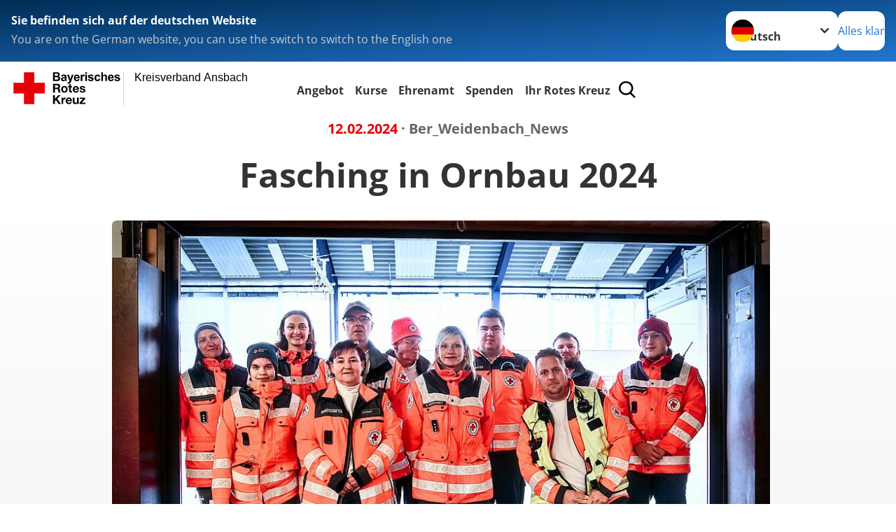

--- FILE ---
content_type: text/html; charset=utf-8
request_url: https://www.kvansbach.brk.de/angebot/news/presse/meldungen/fasching-in-ornbau-2024.html
body_size: 25554
content:
<!DOCTYPE html>
<html lang="de">
<head>

<meta charset="utf-8">
<!-- 
	Produced by
	+Pluswerk AG
	https://www.pluswerk.ag/

	This website is powered by TYPO3 - inspiring people to share!
	TYPO3 is a free open source Content Management Framework initially created by Kasper Skaarhoj and licensed under GNU/GPL.
	TYPO3 is copyright 1998-2026 of Kasper Skaarhoj. Extensions are copyright of their respective owners.
	Information and contribution at https://typo3.org/
-->




<meta name="generator" content="TYPO3 CMS">
<meta name="description" content="Am Fasching in Ornbau war die Bereitschaft Weidenbach wieder mit dem Sanitätsdienst vertreten. Beim Umzug am Faschingssonntag und beim anschließenden Faschingstreiben in der Stadthalle wurden Besucher und Teilnehmer mit mehreren Sanitätstrupps und Krankenwagen abgesichert. Einsatzleiter Sanitätsdienst Oliver Pockberger sprach von einem Einsatzaufkommen, das vergleichbar war mit früheren Jahren.">
<meta name="author" content="Deutsches Rotes Kreuz">
<meta name="viewport" content="width=device-width, initial-scale=1">
<meta property="og:title" content="Fasching in Ornbau 2024">
<meta property="og:type" content="article">
<meta property="og:url" content="https://www.kvansbach.brk.de/angebot/news/presse/meldungen/fasching-in-ornbau-2024.html">
<meta property="og:image" content="https://www.kvansbach.brk.de/fileadmin/_processed_/7/4/csm_Fasching_Ornbau_TizianGerbing_110224_42_Lum_8c7a3b09b4.jpeg">
<meta property="og:image:width" content="1200">
<meta property="og:image:height" content="800">
<meta property="og:image" content="https://www.kvansbach.brk.de/fileadmin/_processed_/7/4/csm_Fasching_Ornbau_TizianGerbing_110224_42_Lum_8c7a3b09b4.jpeg">
<meta property="og:image:width" content="1200">
<meta property="og:image:height" content="800">
<meta property="og:image" content="https://www.kvansbach.brk.de/fileadmin/Eigene_Bilder_und_Videos/B%C3%BChnenbilder/BRKaktuellHome.jpg">
<meta property="og:description" content="Am Fasching in Ornbau war die Bereitschaft Weidenbach wieder mit dem Sanitätsdienst vertreten. Beim Umzug am Faschingssonntag und beim anschließenden Faschingstreiben in der Stadthalle wurden Besucher und Teilnehmer mit mehreren Sanitätstrupps und Krankenwagen abgesichert. Einsatzleiter Sanitätsdienst Oliver Pockberger sprach von einem Einsatzaufkommen, das vergleichbar war mit früheren Jahren.">
<meta property="og:site_name" content="DRK e.V.">
<meta property="og:locale" content="de_DE">
<meta name="twitter:card" content="summary_large_image">
<meta name="twitter:site" content="@roteskreuz_de">
<meta name="twitter:creator" content="DRK e.V.">
<meta name="copyright" content="Deutsches Rotes Kreuz">
<meta name="rating" content="General">
<meta name="revisit-after" content="1">


<link rel="stylesheet" href="/typo3temp/assets/css/20944ebdcdd0a2a92b9f0efc43a9286d.css?1741100469" media="all">
<link rel="stylesheet" href="/_assets/9d0d9d423edf61855281dad6f8fda023/Css/styles.css?1756118756" media="all">
<link rel="stylesheet" href="/_assets/e2ef477b7510a2835782732fd483c6bc/StyleSheets/stylesheet.min.css?1764743946" media="all">
<link rel="stylesheet" href="/_assets/c6d4d274eb87a12180a04ff4360967d1/Css/VideoShariff.min.css?1729496416" media="all">
<link rel="stylesheet" href="/_assets/6c1b49b75d24aa1aa3233026cc3bc5e4/Css/general.css?1741112226" media="all">
<link rel="stylesheet" href="/_assets/3299bfb2442a9f8cb0423bb40898f932/Stylesheets/cookieconsent.css?1741112225" media="all">
<link rel="stylesheet" href="/_assets/3299bfb2442a9f8cb0423bb40898f932/Stylesheets/cookiecustom.css?1752923140" media="all">
<link rel="stylesheet" href="/_assets/3299bfb2442a9f8cb0423bb40898f932/Stylesheets/iframemanager.css?1752923140" media="all">
<link rel="stylesheet" href="/_assets/d281c2f3e584f3c85e4d8e6c6428b0e3/Css/drkcmsplus.css?1764820861" media="all">
<link rel="stylesheet" href="/_assets/d281c2f3e584f3c85e4d8e6c6428b0e3/Css/Drilldown-Icons.css?1752923140" media="all">
<link rel="stylesheet" href="/_assets/d281c2f3e584f3c85e4d8e6c6428b0e3/Css/drkcmsplus-brk.css?1741113134" media="all">
<link rel="stylesheet" href="/typo3temp/assets/css/fcf3f9bd3f24e5b86ca500ed1be2a968.css?1741113330" media="all">
<link href="/_assets/d281c2f3e584f3c85e4d8e6c6428b0e3/Css/drkcmsplus-flyout.css?1764820861" rel="stylesheet" >
<link href="/_assets/d281c2f3e584f3c85e4d8e6c6428b0e3/Css/drkcmsplus-burger.css?1752923140" rel="stylesheet" >


<script src="/typo3temp/assets/compressed/merged-21ab2daf02c612f79ce266c71b4012bf-daf7f2e7c98ad30806a9d00d0b9e35c2.js?1741113330"></script>
<script src="/_assets/d281c2f3e584f3c85e4d8e6c6428b0e3/Js/tiny-slider/tiny-slider.js?1764820861"></script>


<!-- test23 -->




<link rel="apple-touch-icon" sizes="180x180" href="/_assets/e2ef477b7510a2835782732fd483c6bc/Icons/Favicon/apple-touch-icon.png?v=68ddf38fd">
<link rel="icon" type="image/png" sizes="32x32" href="/_assets/e2ef477b7510a2835782732fd483c6bc/Icons/Favicon/favicon-32x32.png?v=68ddf38fd">
<link rel="icon" type="image/png" sizes="16x16" href="/_assets/e2ef477b7510a2835782732fd483c6bc/Icons/Favicon/favicon-16x16.png?v=68ddf38fd">
<link rel="manifest" href="/_assets/e2ef477b7510a2835782732fd483c6bc/Icons/Favicon/site.webmanifest?v=68ddf38fd&quot; crossorigin=&quot;use-credentials">
<link rel="mask-icon" href="/_assets/e2ef477b7510a2835782732fd483c6bc/Icons/Favicon/safari-pinned-tab.svg?v=68ddf38fd&quot; color=&quot;#E60005">
<link rel="shortcut icon" href="/_assets/e2ef477b7510a2835782732fd483c6bc/Icons/Favicon/favicon.ico?v=68ddf38fd">
<meta name="msapplication-TileColor" content="#ffffff">
<meta name="msapplication-config" content="/_assets/e2ef477b7510a2835782732fd483c6bc/Icons/Favicon/browserconfig.xml?v=68ddf38fd">
<meta name="theme-color" content="#ffffff">



<link rel="amphtml" href=""><title>Fasching in Ornbau 2024 - Kreisverband Ansbach     </title>
<link rel="canonical" href="/angebot/news/presse/meldungen/fasching-in-ornbau-2024.html"/>
</head>
<body class="main dti-drkcmsplus dti-brk">


<div class="body__wrapper hyphenate pagets__one_column"><header id="header"><div class="language-suggest bg bg--blue" style="display: none"><div class="language-suggest__content"><div class="language-suggest__text"><p class="language-suggest__message language-suggest__message--current"><strong><span data-suggest-language="en" style="display: none">You are on the English website</span><span data-suggest-language="de" style="display: none">Sie befinden sich auf der deutschen Website</span><span data-suggest-language="fallback" style="display: none">We do not provide this content in your preferred language</span></strong></p><p class="language-suggest__message language-suggest__message--suggest"><span data-suggest-language="en" style="display: none">You are on the German website, you can use the switch to switch to the English one</span><span data-suggest-language="de" style="display: none">Sie befinden sich auf der englischen Website, Sie können mit dem Schalter auf die deutsche Website wechseln</span><span data-suggest-language="fallback" style="display: none">You can use the switch to switch to the another available language if you want</span></p></div><div class="language-suggest__actions"><nav class="language-menu"><img src="/_assets/e2ef477b7510a2835782732fd483c6bc/Icons/Flags/de.svg?a491da9c1549a36b293a6a391739dfda" width="16" height="16" alt="" aria-hidden="true" class="language-menu__flag language-menu__flag--de"><img src="/_assets/e2ef477b7510a2835782732fd483c6bc/Icons/Flags/de.svg?a491da9c1549a36b293a6a391739dfda" width="16" height="16" alt="" aria-hidden="true" class="language-menu__flag language-menu__flag--de"><label class="visually-hidden" for="lang-select-header">Sprache wechseln zu</label><select name="pets" id="lang-select-header" class="language-menu__select bg bg--default"><option class="language-menu__option language-menu__option--active" data-flag="de" value="/angebot/news/presse/meldungen/fasching-in-ornbau-2024.html">Deutsch</option></select></nav><button class="language-suggest__close button button--secondary"><span data-suggest-language="en" style="display: none">Continue</span><span data-suggest-language="de" style="display: none">Alles klar</span><span data-suggest-language="fallback" style="display: none">Continue</span></button></div></div></div><div class="toolbar__wrap"><div class="toolbar"><a class="toolbar__logo" title="Zur Startseite" href="/startseite-kv.html"><?xml version="1.0" encoding="UTF-8" standalone="no"?><!DOCTYPE svg PUBLIC "-//W3C//DTD SVG 1.1//EN" "http://www.w3.org/Graphics/SVG/1.1/DTD/svg11.dtd"><svg width="100%" height="100%" viewBox="0 0 400 60" version="1.1" xmlns="http://www.w3.org/2000/svg" xmlns:xlink="http://www.w3.org/1999/xlink" xml:space="preserve" xmlns:serif="http://www.serif.com/" style="fill-rule:evenodd;clip-rule:evenodd;stroke-linecap:round;stroke-linejoin:round;stroke-miterlimit:1.5;"><g id="Beschriftung" transform="matrix(1,0,0,1,46.165,0)"><g id="line3" transform="matrix(0.936334,0,0,1,-64.3047,39.6912)"><g transform="matrix(1.068,0,0,1,-13.7389,0)"><text id="f" x="202.057px" y="15.25px" style="font-family:'ArialMT', 'Arial', sans-serif;font-size:20px;"></text></g></g><g id="line2" transform="matrix(0.934693,0,0,1,-63.6098,20.1375)"><g transform="matrix(1.06987,0,0,1,-14.1177,0)"><text id="f1" serif:id="f" x="202.057px" y="15.25px" style="font-family:'ArialMT', 'Arial', sans-serif;font-size:20px;"></text></g></g><g id="line1" transform="matrix(0.936801,0,0,1,-64.1996,0.204079)"><g transform="matrix(1.06746,0,0,1,-13.6312,0)"><text id="f2" serif:id="f" x="202.057px" y="15.25px" style="font-family:'ArialMT', 'Arial', sans-serif;font-size:20px;">Kreisverband Ansbach</text></g></g></g><g transform="matrix(0.0894207,0,0,1.13566,134.16,-3.04006)"><g id="Linie"><rect x="201.423" y="2.583" width="0.97" height="49.778" style="fill:rgb(235,235,235);stroke:black;stroke-width:1.24px;"/></g></g><g id="BRK" transform="matrix(1,0,0,1,-50,0)"><g id="BRK-Logo-Text" serif:id="BRK Logo Text"><g id="path5387" transform="matrix(0.915624,0,0,0.914432,10.2474,0.287605)"><path d="M74.854,0L81.421,0C82.721,0 83.691,0.054 84.329,0.162C84.967,0.27 85.54,0.496 86.044,0.838C86.548,1.181 86.968,1.637 87.304,2.207C87.64,2.777 87.809,3.417 87.809,4.125C87.809,4.892 87.601,5.597 87.188,6.237C86.775,6.878 86.214,7.359 85.507,7.679C86.505,7.971 87.271,8.469 87.807,9.173C88.343,9.877 88.611,10.704 88.611,11.655C88.611,12.403 88.437,13.131 88.09,13.838C87.742,14.546 87.268,15.111 86.667,15.534C86.065,15.957 85.325,16.217 84.443,16.315C83.89,16.374 82.557,16.412 80.444,16.427L74.853,16.427L74.853,-0L74.854,-0L74.854,0ZM78.179,2.73L78.179,6.516L80.348,6.516C81.638,6.516 82.44,6.498 82.753,6.461C83.319,6.394 83.764,6.198 84.09,5.874C84.413,5.55 84.576,5.124 84.576,4.596C84.576,4.09 84.437,3.678 84.157,3.362C83.877,3.045 83.461,2.854 82.91,2.787C82.582,2.75 81.638,2.731 80.08,2.731L78.179,2.731L78.179,2.73ZM78.179,9.246L78.179,13.652L81.25,13.652C82.446,13.652 83.205,13.618 83.526,13.55C84.018,13.461 84.42,13.241 84.73,12.893C85.04,12.544 85.196,12.078 85.196,11.494C85.196,10.999 85.076,10.58 84.837,10.235C84.598,9.891 84.252,9.64 83.801,9.482C83.349,9.325 82.368,9.246 80.859,9.246L78.179,9.246Z"/></g><g id="path5389" transform="matrix(0.915624,0,0,0.914432,10.2474,0.287605)"><path d="M93.283,8.191L90.44,7.686C90.761,6.524 91.314,5.664 92.097,5.105C92.882,4.547 94.046,4.267 95.592,4.267C96.995,4.267 98.041,4.433 98.728,4.765C99.414,5.097 99.897,5.52 100.178,6.031C100.457,6.542 100.597,7.482 100.597,8.848L100.551,12.521C100.551,13.566 100.601,14.337 100.701,14.833C100.801,15.329 100.988,15.861 101.262,16.429L98.144,16.429C98.062,16.221 97.962,15.915 97.843,15.509C97.791,15.324 97.754,15.202 97.731,15.143C97.196,15.671 96.623,16.066 96.013,16.331C95.403,16.595 94.752,16.726 94.059,16.726C92.839,16.726 91.877,16.394 91.174,15.73C90.471,15.065 90.12,14.225 90.12,13.21C90.12,12.538 90.28,11.938 90.6,11.412C90.921,10.886 91.37,10.483 91.948,10.203C92.526,9.923 93.359,9.678 94.449,9.47C95.918,9.193 96.935,8.935 97.503,8.697L97.503,8.379C97.503,7.766 97.353,7.329 97.054,7.068C96.754,6.807 96.19,6.677 95.36,6.677C94.799,6.677 94.362,6.789 94.047,7.013C93.732,7.237 93.477,7.629 93.283,8.191L93.283,8.191ZM97.502,10.737C97.099,10.872 96.461,11.032 95.588,11.219C94.716,11.406 94.144,11.589 93.876,11.768C93.466,12.059 93.261,12.429 93.261,12.876C93.261,13.317 93.425,13.698 93.753,14.019C94.081,14.339 94.499,14.5 95.007,14.5C95.574,14.5 96.115,14.314 96.63,13.94C97.01,13.657 97.26,13.31 97.38,12.899C97.462,12.63 97.503,12.118 97.503,11.364L97.503,10.737L97.502,10.737Z"/></g><g id="path5391" transform="matrix(0.915624,0,0,0.914432,10.2474,0.287605)"><path d="M101.739,4.52L105.086,4.52L107.941,12.967L110.727,4.52L113.982,4.52L109.785,15.98L109.028,18.048C108.751,18.742 108.487,19.271 108.236,19.636C107.985,20.001 107.696,20.298 107.37,20.525C107.045,20.752 106.644,20.93 106.168,21.056C105.693,21.183 105.155,21.246 104.556,21.246C103.95,21.246 103.354,21.183 102.77,21.056L102.495,18.599C102.989,18.697 103.434,18.745 103.832,18.745C104.566,18.745 105.108,18.529 105.461,18.098C105.812,17.668 106.082,17.118 106.269,16.451L101.739,4.52Z" style="fill-rule:nonzero;"/></g><g id="path5393" transform="matrix(0.915624,0,0,0.914432,10.2474,0.287605)"><path d="M122.439,12.665L125.581,13.193C125.178,14.344 124.541,15.221 123.672,15.823C122.802,16.425 121.714,16.726 120.409,16.726C118.341,16.726 116.812,16.049 115.819,14.694C115.035,13.61 114.643,12.24 114.643,10.587C114.643,8.611 115.158,7.064 116.187,5.945C117.216,4.826 118.518,4.267 120.091,4.267C121.859,4.267 123.253,4.853 124.275,6.024C125.297,7.195 125.786,8.988 125.741,11.404L117.876,11.404C117.898,12.338 118.151,13.065 118.635,13.584C119.119,14.103 119.721,14.364 120.442,14.364C120.933,14.364 121.346,14.229 121.681,13.961C122.015,13.693 122.268,13.261 122.439,12.665ZM122.622,9.476C122.6,8.562 122.366,7.867 121.919,7.391C121.473,6.915 120.929,6.677 120.289,6.677C119.604,6.677 119.038,6.928 118.591,7.431C118.145,7.933 117.925,8.615 117.933,9.477L122.622,9.477L122.622,9.476Z"/></g><g id="path5395" transform="matrix(0.915624,0,0,0.914432,10.2474,0.287605)"><path d="M130.872,16.428L127.73,16.428L127.73,4.52L130.642,4.52L130.642,6.211C131.144,5.412 131.594,4.888 131.995,4.64C132.396,4.391 132.85,4.267 133.358,4.267C134.076,4.267 134.769,4.465 135.435,4.861L134.461,7.604C133.93,7.261 133.436,7.089 132.98,7.089C132.539,7.089 132.166,7.21 131.859,7.453C131.552,7.695 131.312,8.134 131.135,8.768C130.96,9.403 130.872,10.731 130.872,12.754L130.872,16.428Z" style="fill-rule:nonzero;"/></g><g id="path5397" transform="matrix(0.915624,0,0,0.914432,10.2474,0.287605)"><path d="M136.321,2.914L136.321,0L139.462,0L139.462,2.914L136.321,2.914ZM136.321,16.428L136.321,4.52L139.462,4.52L139.462,16.428L136.321,16.428Z"/></g><g id="path5399" transform="matrix(0.915624,0,0,0.914432,10.2474,0.287605)"><path d="M141.097,13.078L144.261,12.596C144.396,13.204 144.668,13.666 145.079,13.981C145.489,14.297 146.065,14.454 146.803,14.454C147.617,14.454 148.229,14.305 148.639,14.005C148.916,13.795 149.054,13.515 149.054,13.163C149.054,12.924 148.979,12.725 148.829,12.568C148.672,12.419 148.321,12.28 147.776,12.153C145.236,11.592 143.626,11.078 142.945,10.615C142.004,9.971 141.533,9.076 141.533,7.93C141.533,6.896 141.94,6.028 142.754,5.323C143.568,4.62 144.83,4.267 146.54,4.267C148.168,4.267 149.378,4.534 150.169,5.068C150.961,5.601 151.506,6.39 151.805,7.434L148.847,7.985C148.72,7.519 148.477,7.16 148.12,6.912C147.764,6.664 147.256,6.54 146.595,6.54C145.762,6.54 145.165,6.656 144.805,6.888C144.565,7.053 144.444,7.266 144.444,7.528C144.444,7.752 144.549,7.943 144.759,8.101C145.044,8.31 146.027,8.606 147.707,8.988C149.389,9.37 150.563,9.837 151.229,10.391C151.888,10.951 152.218,11.732 152.218,12.735C152.218,13.826 151.762,14.764 150.851,15.55C149.939,16.335 148.589,16.727 146.804,16.727C145.182,16.727 143.898,16.4 142.953,15.746C142.007,15.092 141.388,14.201 141.097,13.078Z" style="fill-rule:nonzero;"/></g><g id="path5401" transform="matrix(0.915624,0,0,0.914432,10.2474,0.287605)"><path d="M164.893,8.053L161.797,8.604C161.693,7.989 161.456,7.525 161.086,7.213C160.717,6.902 160.237,6.746 159.648,6.746C158.864,6.746 158.239,7.017 157.772,7.56C157.306,8.102 157.073,9.01 157.073,10.283C157.073,11.698 157.31,12.697 157.783,13.281C158.256,13.864 158.891,14.157 159.689,14.157C160.285,14.157 160.773,13.987 161.153,13.645C161.533,13.304 161.802,12.717 161.957,11.885L165.053,12.413C164.732,13.836 164.117,14.91 163.206,15.636C162.297,16.363 161.076,16.726 159.547,16.726C157.809,16.726 156.423,16.176 155.39,15.077C154.357,13.977 153.84,12.454 153.84,10.509C153.84,8.54 154.358,7.009 155.395,5.912C156.431,4.816 157.834,4.268 159.601,4.268C161.047,4.268 162.198,4.58 163.051,5.204C163.907,5.827 164.52,6.777 164.893,8.053Z" style="fill-rule:nonzero;"/></g><g id="path5403" transform="matrix(0.915624,0,0,0.914432,10.2474,0.287605)"><path d="M169.932,0L169.932,6.09C170.953,4.875 172.174,4.267 173.593,4.267C174.322,4.267 174.978,4.402 175.564,4.671C176.149,4.939 176.591,5.283 176.888,5.701C177.185,6.119 177.387,6.582 177.496,7.09C177.604,7.597 177.659,8.385 177.659,9.452L177.659,16.428L174.518,16.428L174.518,10.147C174.518,8.901 174.457,8.11 174.336,7.774C174.215,7.438 174.002,7.171 173.696,6.973C173.39,6.775 173.008,6.677 172.547,6.677C172.019,6.677 171.547,6.803 171.132,7.057C170.717,7.311 170.413,7.694 170.221,8.204C170.028,8.715 169.932,9.471 169.932,10.471L169.932,16.427L166.79,16.427L166.79,0L169.932,0Z" style="fill-rule:nonzero;"/></g><g id="path5405" transform="matrix(0.915624,0,0,0.914432,10.2474,0.287605)"><path d="M187.275,12.665L190.417,13.193C190.013,14.344 189.377,15.221 188.508,15.823C187.638,16.425 186.55,16.726 185.244,16.726C183.177,16.726 181.647,16.049 180.654,14.694C179.87,13.61 179.479,12.24 179.479,10.587C179.479,8.611 179.994,7.064 181.022,5.945C182.051,4.827 183.353,4.267 184.927,4.267C186.694,4.267 188.09,4.853 189.111,6.024C190.132,7.195 190.621,8.988 190.577,11.404L182.712,11.404C182.734,12.338 182.987,13.065 183.471,13.584C183.955,14.103 184.557,14.364 185.278,14.364C185.769,14.364 186.182,14.229 186.517,13.961C186.851,13.693 187.103,13.261 187.275,12.665ZM187.459,9.476C187.437,8.562 187.201,7.867 186.755,7.391C186.308,6.915 185.764,6.677 185.125,6.677C184.44,6.677 183.874,6.928 183.427,7.431C182.98,7.933 182.761,8.615 182.769,9.477L187.459,9.477L187.459,9.476Z"/></g><g id="path5407" transform="matrix(0.915624,0,0,0.914432,10.2474,0.287605)"><path d="M191.581,13.078L194.744,12.596C194.879,13.204 195.151,13.666 195.562,13.981C195.973,14.297 196.548,14.454 197.286,14.454C198.1,14.454 198.712,14.305 199.123,14.005C199.399,13.795 199.537,13.515 199.537,13.163C199.537,12.924 199.462,12.725 199.312,12.568C199.156,12.419 198.805,12.28 198.259,12.153C195.719,11.592 194.109,11.078 193.428,10.615C192.487,9.971 192.016,9.076 192.016,7.93C192.016,6.896 192.423,6.028 193.237,5.323C194.051,4.619 195.314,4.267 197.023,4.267C198.652,4.267 199.861,4.534 200.652,5.068C201.445,5.601 201.989,6.39 202.288,7.434L199.33,7.985C199.203,7.519 198.96,7.16 198.604,6.912C198.248,6.664 197.739,6.54 197.079,6.54C196.246,6.54 195.648,6.656 195.288,6.888C195.048,7.053 194.928,7.266 194.928,7.528C194.928,7.752 195.033,7.943 195.243,8.101C195.528,8.31 196.51,8.606 198.191,8.988C199.873,9.37 201.046,9.837 201.712,10.391C202.372,10.951 202.701,11.732 202.701,12.735C202.701,13.826 202.245,14.764 201.334,15.55C200.422,16.335 199.073,16.727 197.287,16.727C195.665,16.727 194.382,16.4 193.436,15.746C192.49,15.09 191.872,14.201 191.581,13.078Z" style="fill-rule:nonzero;"/></g><g id="path5411" transform="matrix(0.915624,0,0,0.914432,10.2474,0.287605)"><path d="M74.9,21.518L83.75,21.518C86.692,21.518 88.554,23.566 88.554,26.05C88.554,27.983 87.772,29.431 85.956,30.168L85.956,30.213C87.727,30.673 88.232,32.398 88.347,34.055C88.416,35.09 88.392,37.022 89.036,37.942L85.427,37.942C84.991,36.907 85.037,35.319 84.853,34.008C84.6,32.284 83.933,31.525 82.118,31.525L78.509,31.525L78.509,37.942L74.9,37.942L74.9,21.518L74.9,21.518L74.9,21.518ZM78.509,28.948L82.462,28.948C84.071,28.948 84.945,28.258 84.945,26.601C84.945,25.015 84.071,24.324 82.462,24.324L78.509,24.324L78.509,28.948Z" style="fill-rule:nonzero;"/></g><g id="path5413" transform="matrix(0.915624,0,0,0.914432,10.2474,0.287605)"><path d="M96.622,25.728C100.368,25.728 102.782,28.212 102.782,32.008C102.782,35.779 100.367,38.264 96.622,38.264C92.897,38.264 90.484,35.779 90.484,32.008C90.484,28.212 92.898,25.728 96.622,25.728ZM96.622,35.802C98.852,35.802 99.518,33.893 99.518,32.008C99.518,30.098 98.852,28.189 96.622,28.189C94.415,28.189 93.749,30.099 93.749,32.008C93.749,33.894 94.415,35.802 96.622,35.802Z" style="fill-rule:nonzero;"/></g><g id="path5415" transform="matrix(0.915624,0,0,0.914432,10.2474,0.287605)"><path d="M108.989,26.05L111.379,26.05L111.379,28.235L108.989,28.235L108.989,34.123C108.989,35.227 109.265,35.503 110.369,35.503C110.713,35.503 111.035,35.48 111.38,35.411L111.38,37.965C110.829,38.056 110.115,38.08 109.472,38.08C107.472,38.08 105.725,37.619 105.725,35.25L105.725,28.235L103.748,28.235L103.748,26.05L105.725,26.05L105.725,22.485L108.989,22.485L108.989,26.05L108.989,26.05Z" style="fill-rule:nonzero;"/></g><g id="path5417" transform="matrix(0.915624,0,0,0.914432,10.2474,0.287605)"><path d="M115.7,32.789C115.793,34.86 116.804,35.802 118.619,35.802C119.929,35.802 120.987,34.998 121.194,34.261L124.067,34.261C123.147,37.068 121.194,38.264 118.504,38.264C114.757,38.264 112.436,35.687 112.436,32.008C112.436,28.442 114.895,25.728 118.504,25.728C122.549,25.728 124.504,29.132 124.274,32.789L115.7,32.789ZM121.01,30.719C120.712,29.063 119.998,28.189 118.413,28.189C116.344,28.189 115.746,29.799 115.7,30.719L121.01,30.719Z" style="fill-rule:nonzero;"/></g><g id="path5419" transform="matrix(0.915624,0,0,0.914432,10.2474,0.287605)"><path d="M128.734,34.077C128.757,35.503 129.952,36.078 131.239,36.078C132.182,36.078 133.377,35.71 133.377,34.561C133.377,33.57 132.02,33.225 129.676,32.72C127.79,32.306 125.906,31.639 125.906,29.546C125.906,26.51 128.526,25.728 131.077,25.728C133.676,25.728 136.066,26.602 136.318,29.523L133.215,29.523C133.124,28.258 132.158,27.913 130.986,27.913C130.25,27.913 129.17,28.052 129.17,29.018C129.17,30.19 131.009,30.352 132.87,30.789C134.779,31.226 136.641,31.917 136.641,34.124C136.641,37.253 133.928,38.265 131.216,38.265C128.457,38.265 125.768,37.23 125.629,34.079L128.734,34.079L128.734,34.077Z" style="fill-rule:nonzero;"/></g><g id="polygon5421" transform="matrix(0.613883,0,0,0.613476,10.2474,0.287606)"><path d="M123.75,73.817L134.241,88.629L127.486,88.629L120.115,77.623L117.03,80.743L117.03,88.629L111.647,88.629L111.647,64.149L117.03,64.149L117.03,74.298L126.596,64.149L133.315,64.149L123.75,73.817Z" style="fill-rule:nonzero;"/></g><g id="path5423" transform="matrix(0.915624,0,0,0.914432,10.2474,0.287605)"><path d="M91.105,47.568L94.209,47.568L94.209,49.776L94.254,49.776C94.852,48.281 96.461,47.246 98.047,47.246C98.277,47.246 98.553,47.292 98.76,47.362L98.76,50.397C98.461,50.328 97.979,50.282 97.588,50.282C95.198,50.282 94.37,52.007 94.37,54.1L94.37,59.459L91.105,59.459L91.105,47.568L91.105,47.568Z" style="fill-rule:nonzero;"/></g><g id="path5425" transform="matrix(0.915624,0,0,0.914432,10.2474,0.287605)"><path d="M102.327,54.307C102.418,56.378 103.43,57.32 105.246,57.32C106.556,57.32 107.613,56.516 107.82,55.78L110.694,55.78C109.774,58.585 107.82,59.782 105.13,59.782C101.384,59.782 99.062,57.205 99.062,53.526C99.062,49.96 101.521,47.246 105.13,47.246C109.176,47.246 111.13,50.65 110.9,54.307L102.327,54.307ZM107.637,52.237C107.338,50.581 106.625,49.707 105.039,49.707C102.97,49.707 102.372,51.317 102.327,52.237L107.637,52.237Z" style="fill-rule:nonzero;"/></g><g id="path5427" transform="matrix(0.915624,0,0,0.914432,10.2474,0.287605)"><path d="M123.773,59.46L120.669,59.46L120.669,57.804L120.6,57.804C119.772,59.138 118.348,59.782 116.968,59.782C113.497,59.782 112.624,57.827 112.624,54.882L112.624,47.568L115.888,47.568L115.888,54.284C115.888,56.239 116.462,57.205 117.98,57.205C119.75,57.205 120.508,56.216 120.508,53.801L120.508,47.568L123.772,47.568L123.772,59.46L123.773,59.46Z" style="fill-rule:nonzero;"/></g><g id="polygon5429" transform="matrix(0.613883,0,0,0.613476,10.2474,0.287606)"><path d="M187.284,88.629L187.284,84.96L196.507,74.572L187.97,74.572L187.97,70.903L202.919,70.903L202.919,74.572L193.695,84.96L203.569,84.96L203.569,88.629L187.284,88.629Z" style="fill-rule:nonzero;"/></g></g><g transform="matrix(1,0,0,1,9.97554,0.135392)"><g id="Rotkreuz-Logo" serif:id="Rotkreuz Logo"><path d="M36.39,0.1L36.39,18.3L54.57,18.3L54.57,36.54L36.39,36.54L36.39,54.75L18.18,54.75L18.18,36.54L0,36.54L0,18.3L18.18,18.3L18.18,0.1L36.39,0.1Z" style="fill:rgb(230,0,5);fill-rule:nonzero;"/></g></g></g></svg></a><div class="toolbar__navigation"><nav id="main-menu-flyout" class="main-menu-flyout" aria-label="Hauptmenü"  aria-hidden="true"><ul class="flyout-navi nav-list level-1" id="siteNavi"><li class="nav-item level-1-item parent active"><button id="parent-1"
									class="nav-item-button"
									aria-expanded="false"
									aria-controls="subnavi-1">
						Angebot
					</button><div class="sub-navi-wrapper"
							 inert
							 aria-hidden="true"
							 id="subnavi-1"
							 aria-labelledby="parent-1"><ul class="nav-list sub-navi level-2"><li class="nav-item parent"><span>Alltagshilfen</span><ul class="nav-list sub-navi level-3-or-deeper"><li class="nav-item" ><a class="nav-link" href="/leistungen/alltagshilfen/ambulante-pflege.html" target="_self" title="Ambulante Pflege"><span>Ambulante Pflege</span></a></li><li class="nav-item" ><a class="nav-link" href="/leistungen/alltagshilfen/besuchsdienst.html" target="_self" title="Besuchsdienst"><span>Besuchsdienst</span></a></li><li class="nav-item" ><a class="nav-link" href="/leistungen/alltagshilfen/einkaufsservice.html" target="_self" title="Einkaufsservice"><span>Einkaufsservice</span></a></li><li class="nav-item" ><a class="nav-link" href="/leistungen/alltagshilfen/essen-auf-raedern.html" target="_self" title="Essen auf Rädern"><span>Essen auf Rädern</span></a></li><li class="nav-item" ><a class="nav-link" href="/fahrdienst.html" target="_self" title="Fahrdienst"><span>Fahrdienst</span></a></li><li class="nav-item" ><a class="nav-link" href="/hausnotruf.html" target="_self" title="Hausnotruf &amp; Mobilruf"><span>Hausnotruf &amp; Mobilruf</span></a></li><li class="nav-item" ><a class="nav-link" href="/leistungen/alltagshilfen/hauswirtschaftliche-hilfen.html" target="_self" title="Hauswirtschaftliche Hilfen"><span>Hauswirtschaftliche Hilfen</span></a></li><li class="nav-item" ><a class="nav-link" href="/leistungen/alltagshilfen/pflegeberatung.html" target="_self" title="Pflegeberatung"><span>Pflegeberatung</span></a></li><li class="nav-item" ><a class="nav-link" href="/schlaganfallhelfer.html" target="_self" title="Schlaganfallhelfer"><span>Schlaganfallhelfer</span></a></li></ul></li><li class="nav-item parent"><span>Rotkreuz-Läden und Altkleidercontainer</span><ul class="nav-list sub-navi level-3-or-deeper"><li class="nav-item" ><a class="nav-link" href="/kleiderlaeden.html" target="_self" title="Rotkreuz-Läden und Gebrauchtwarenhof"><span>Rotkreuz-Läden und Gebrauchtwarenhof</span></a></li><li class="nav-item" ><a class="nav-link" href="/kleiderkammer.html" target="_self" title="Kleiderkammern"><span>Kleiderkammern</span></a></li><li class="nav-item" ><a class="nav-link" href="/angebot/existenzsichernde-hilfe/kleidercontainer.html" target="_self" title="Kleidercontainer"><span>Kleidercontainer</span></a></li></ul></li><li class="nav-item parent"><span>Wohnen und Betreuung</span><ul class="nav-list sub-navi level-3-or-deeper"><li class="nav-item" ><a class="nav-link" href="/leistungen/wohnen-und-betreuung/begegnungsstaetten.html" target="_self" title="Begegnungsstätten"><span>Begegnungsstätten</span></a></li><li class="nav-item" ><a class="nav-link" href="/leistungen/wohnen-und-betreuung/betreutes-reisen.html" target="_self" title="Betreutes Reisen"><span>Betreutes Reisen</span></a></li></ul></li><li class="nav-item parent"><span>Gesundheit</span><ul class="nav-list sub-navi level-3-or-deeper"><li class="nav-item" ><a class="nav-link" href="/leistungen/gesundheit/flugdienst.html" target="_self" title="Flugdienst"><span>Flugdienst</span></a></li><li class="nav-item" ><a class="nav-link" href="/leistungen/gesundheit/gesundheitsprogramme.html" target="_self" title="Gesundheitsprogramme"><span>Gesundheitsprogramme</span></a></li><li class="nav-item" ><a class="nav-link" href="/leistungen/gesundheit/krankentransport.html" target="_self" title="Krankentransport"><span>Krankentransport</span></a></li></ul></li><li class="nav-item parent"><span>Selbsthilfegruppen</span><ul class="nav-list sub-navi level-3-or-deeper"><li class="nav-item" ><a class="nav-link" href="/leistungen/selbsthilfegruppen/krebs.html" target="_self" title="Krebs"><span>Krebs</span></a></li></ul></li><li class="nav-item parent"><span>Rettung und Bevölkerungsschutz</span><ul class="nav-list sub-navi level-3-or-deeper"><li class="nav-item" ><a class="nav-link" href="/rettungsdienst.html" target="_self" title="Rettungsdienst"><span>Rettungsdienst</span></a></li><li class="nav-item" ><a class="nav-link" href="/leistungen/rettung-und-bevoelkerungsschutz/sanitaetsdienst.html" target="_self" title="Sanitätsdienst"><span>Sanitätsdienst</span></a></li><li class="nav-item" ><a class="nav-link" href="/ehrenamt/die-bereitschaften.html" target="_self" title="Bereitschaften"><span>Bereitschaften</span></a></li><li class="nav-item" ><a class="nav-link" href="/leistungen/rettung-und-bevoelkerungsschutz/betreuungsdienst.html" target="_self" title="Betreuungsdienst"><span>Betreuungsdienst</span></a></li><li class="nav-item" ><a class="nav-link" href="/leistungen/rettung-und-bevoelkerungsschutz/psychosoziale-notfallversorgung.html" target="_self" title="Psychosoziale Notfallversorgung"><span>Psychosoziale Notfallversorgung</span></a></li><li class="nav-item" ><a class="nav-link" href="/fachdienste-der-bereitschaften/rettungshundestaffel.html" target="_self" title="Rettungshundearbeit"><span>Rettungshundearbeit</span></a></li><li class="nav-item" ><a class="nav-link" href="/hvo.html" target="_self" title="Helfer vor Ort - First Responder"><span>Helfer vor Ort - First Responder</span></a></li><li class="nav-item" ><a class="nav-link" href="/blutspende.html" target="_self" title="Blutspende"><span>Blutspende</span></a></li></ul></li><li class="nav-item parent"><span>Erste Hilfe</span><ul class="nav-list sub-navi level-3-or-deeper"><li class="nav-item" ><a class="nav-link" href="/spalte-1/erste-hilfe.html" target="_self" title="Rotkreuzkurse Erste Hilfe"><span>Rotkreuzkurse Erste Hilfe</span></a></li><li class="nav-item" ><a class="nav-link" href="https://mobil.drk-intern.de/kleiner-lebensretter.php" target="https://mobil.drk-intern.de/kleiner-lebensretter.php" title="Kleiner Lebensretter"><span>Kleiner Lebensretter</span></a></li><li class="nav-item" ><a class="nav-link" href="https://www.drk.de/hilfe-in-deutschland/erste-hilfe/erste-hilfe-online/" target="_blank" title="Erste Hilfe Online auf DRK.de"><span>Erste Hilfe Online auf DRK.de</span></a></li></ul></li><li class="nav-item parent"><span>Kinder, Jugend und Familie</span><ul class="nav-list sub-navi level-3-or-deeper"><li class="nav-item" ><a class="nav-link" href="/kita.html" target="_self" title="Kindertageseinrichtungen im BRK"><span>Kindertageseinrichtungen im BRK</span></a></li><li class="nav-item" ><a class="nav-link" href="/kita-burgoberbach.html" target="_self" title="KiTa Wichtelvilla Burgoberbach"><span>KiTa Wichtelvilla Burgoberbach</span></a></li><li class="nav-item" ><a class="nav-link" href="/kita-lehrberg.html" target="_self" title="KiTa Kapplzwerge Lehrberg"><span>KiTa Kapplzwerge Lehrberg</span></a></li><li class="nav-item" ><a class="nav-link" href="/kita-lichtenau-berg.html" target="_self" title="KiTa Bergzwerge Lichtenau"><span>KiTa Bergzwerge Lichtenau</span></a></li><li class="nav-item" ><a class="nav-link" href="/kita-lichtenau-fink.html" target="_self" title="KiTa Burgzwerge Lichtenau"><span>KiTa Burgzwerge Lichtenau</span></a></li><li class="nav-item" ><a class="nav-link" href="/kita-oberdachstetten.html" target="_self" title="KiTa Rezatstrolche Oberdachstetten"><span>KiTa Rezatstrolche Oberdachstetten</span></a></li><li class="nav-item" ><a class="nav-link" href="/leistungen/kinder-jugend-und-familie/jugendarbeit.html" target="_self" title="Jugendarbeit"><span>Jugendarbeit</span></a></li></ul></li><li class="nav-item parent"><span>Engagement</span><ul class="nav-list sub-navi level-3-or-deeper"><li class="nav-item" ><a class="nav-link" href="/ehrenamt.html" target="_self" title="Ehrenamt"><span>Ehrenamt</span></a></li><li class="nav-item" ><a class="nav-link" href="/hvo.html" target="_self" title="Helfer vor Ort - First Responder"><span>Helfer vor Ort - First Responder</span></a></li><li class="nav-item" ><a class="nav-link" href="/fsj.html" target="_self" title="Freiwilligendienste"><span>Freiwilligendienste</span></a></li><li class="nav-item" ><a class="nav-link" href="/jobs.html" target="_self" title="Stellenbörse"><span>Stellenbörse</span></a></li><li class="nav-item" ><a class="nav-link" href="/blutspende.html" target="_self" title="Blutspende"><span>Blutspende</span></a></li><li class="nav-item" ><a class="nav-link" href="/spenden.html" target="_self" title="Spenden"><span>Spenden</span></a></li></ul></li><li class="nav-item parent"><span>Suchdienst</span><ul class="nav-list sub-navi level-3-or-deeper"><li class="nav-item" ><a class="nav-link" href="/leistungen/suchdienst/suchdienst.html" target="_self" title="Suchdienst"><span>Suchdienst</span></a></li></ul></li></ul></div><div class="open-parent-overlay"></div></li><li class="nav-item level-1-item parent"><button id="parent-2"
									class="nav-item-button"
									aria-expanded="false"
									aria-controls="subnavi-2">
						Kurse
					</button><div class="sub-navi-wrapper"
							 inert
							 aria-hidden="true"
							 id="subnavi-2"
							 aria-labelledby="parent-2"><ul class="nav-list sub-navi level-2"><li class="nav-item parent"><span>Erste Hilfe Ausbildung - Der Klassiker für den Führerschein, Betriebe, Lehrer u.v.m.</span><ul class="nav-list sub-navi level-3-or-deeper"><li class="nav-item" ><a class="nav-link" href="/eh-ausbildung.html" target="_self" title="Rotkreuzkurs: Erste Hilfe Ausbildung"><span>Rotkreuzkurs: Erste Hilfe Ausbildung</span></a></li></ul></li><li class="nav-item parent"><span>Erste Hilfe Fortbildung - Die Auffrischung für Betriebe, Lehrer u.v.m.</span><ul class="nav-list sub-navi level-3-or-deeper"><li class="nav-item" ><a class="nav-link" href="/eh-fortbildung.html" target="_self" title="Rotkreuzkurs: Erste Hilfe Fortbildung"><span>Rotkreuzkurs: Erste Hilfe Fortbildung</span></a></li></ul></li><li class="nav-item parent"><span>Erste Hilfe bei Kindern</span><ul class="nav-list sub-navi level-3-or-deeper"><li class="nav-item" ><a class="nav-link" href="/eh-kind.html" target="_self" title="Rotkreuzkurs: Erste Hilfe am Kind"><span>Rotkreuzkurs: Erste Hilfe am Kind</span></a></li><li class="nav-item" ><a class="nav-link" href="/eh-bildungseinrichtungen.html" target="_self" title="Rotkreuzkurs: Erste Hilfe Schulung in Bildungs- und Betreuungseinrichtungen für Kinder"><span>Rotkreuzkurs: Erste Hilfe Schulung in Bildungs- und Betreuungseinrichtungen für Kinder</span></a></li></ul></li><li class="nav-item parent"><span>Für medizinisches Fachpersonal</span><ul class="nav-list sub-navi level-3-or-deeper"><li class="nav-item" ><a class="nav-link" href="/notfalltraining.html" target="_self" title="Notfall-Management für Ärzte und medizinisches Fachpersonal"><span>Notfall-Management für Ärzte und medizinisches Fachpersonal</span></a></li><li class="nav-item" ><a class="nav-link" href="/eh-pflege-1.html" target="_self" title="Rotkreuzkurs: Erste Hilfe Fresh-Up für Pflegeberufe"><span>Rotkreuzkurs: Erste Hilfe Fresh-Up für Pflegeberufe</span></a></li></ul></li><li class="nav-item parent"><span>Erste Hilfe am Tier</span><ul class="nav-list sub-navi level-3-or-deeper"><li class="nav-item" ><a class="nav-link" href="/eh-hund.html" target="_self" title="Rotkreuzkurs Erste Hilfe am Hund"><span>Rotkreuzkurs Erste Hilfe am Hund</span></a></li></ul></li><li class="nav-item parent"><span>Schwimmkurse</span><ul class="nav-list sub-navi level-3-or-deeper"><li class="nav-item" ><a class="nav-link" href="/seepferdchen.html" target="_self" title="Anfängerschwimmkurs"><span>Anfängerschwimmkurs</span></a></li><li class="nav-item" ><a class="nav-link" href="/rettungsschwimmen.html" target="_self" title="Rettungsschwimmkurse"><span>Rettungsschwimmkurse</span></a></li></ul></li><li class="nav-item parent"><span>Exklusivanfrage</span><ul class="nav-list sub-navi level-3-or-deeper"><li class="nav-item" ><a class="nav-link" href="/exklusivtermin-buchen.html" target="_self" title="Anfrage für Exklusivtermin stellen"><span>Anfrage für Exklusivtermin stellen</span></a></li></ul></li><li class="nav-item parent"><span>Servicebereich</span><ul class="nav-list sub-navi level-3-or-deeper"><li class="nav-item" ><a class="nav-link" href="/agb.html" target="_self" title="Allgemeine Geschäftsbedingungen (AGB)"><span>Allgemeine Geschäftsbedingungen (AGB)</span></a></li><li class="nav-item" ><a class="nav-link" href="/faq.html" target="_self" title="Fragen und Antworten (FAQ)"><span>Fragen und Antworten (FAQ)</span></a></li><li class="nav-item" ><a class="nav-link" href="/anfrage-exklusivkurs-1.html" target="_self" title="Formular zur Absage/Stornierung einer Kursanmeldung"><span>Formular zur Absage/Stornierung einer Kursanmeldung</span></a></li></ul></li><li class="nav-item parent"><span>Kurse für Kinder und Jugendliche</span><ul class="nav-list sub-navi level-3-or-deeper"><li class="nav-item" ><a class="nav-link" href="/trau-dich.html" target="_self" title="Trau Dich!"><span>Trau Dich!</span></a></li><li class="nav-item" ><a class="nav-link" href="/juniorhelfer.html" target="_self" title="Juniorhelfer"><span>Juniorhelfer</span></a></li><li class="nav-item" ><a class="nav-link" href="/schul-san.html" target="_self" title="Schulsanitätsdienst"><span>Schulsanitätsdienst</span></a></li></ul></li><li class="nav-item parent"><span>Informationsveranstaltungen</span><ul class="nav-list sub-navi level-3-or-deeper"><li class="nav-item" ><a class="nav-link" href="/brk-vortraege.html" target="_self" title="Vorträge, Präsentationen &amp; Vorführungen"><span>Vorträge, Präsentationen &amp; Vorführungen</span></a></li></ul></li><li class="nav-item parent"><span>Erste Hilfe Sonderprogramme</span><ul class="nav-list sub-navi level-3-or-deeper"><li class="nav-item" ><a class="nav-link" href="/lebensretter112.html" target="_self" title="Rotkreuzkurs KOMPAKT: LEBENSRETTER 112"><span>Rotkreuzkurs KOMPAKT: LEBENSRETTER 112</span></a></li><li class="nav-item" ><a class="nav-link" href="/eh-kind-kompakt.html" target="_self" title="Rotkreuzkurs KOMPAKT: Erste Hilfe am Kind"><span>Rotkreuzkurs KOMPAKT: Erste Hilfe am Kind</span></a></li><li class="nav-item" ><a class="nav-link" href="/eh-fit.html" target="_self" title="Rotkreuzkurs KOMPAKT: Fit in Erste Hilfe"><span>Rotkreuzkurs KOMPAKT: Fit in Erste Hilfe</span></a></li><li class="nav-item" ><a class="nav-link" href="/eh-freshup.html" target="_self" title="Rotkreuzkurs KOMPAKT: Erste Hilfe Fresh-Up"><span>Rotkreuzkurs KOMPAKT: Erste Hilfe Fresh-Up</span></a></li><li class="nav-item" ><a class="nav-link" href="/eh-sport.html" target="_self" title="Rotkreuzkurs KOMPAKT: Erste Hilfe Sport"><span>Rotkreuzkurs KOMPAKT: Erste Hilfe Sport</span></a></li><li class="nav-item" ><a class="nav-link" href="/eh-outdoor.html" target="_self" title="Rotkreuzkurs KOMPAKT: Erste Hilfe Outdoor"><span>Rotkreuzkurs KOMPAKT: Erste Hilfe Outdoor</span></a></li><li class="nav-item" ><a class="nav-link" href="/eh-60plus.html" target="_self" title="Rotkreuzkurs KOMPAKT: Erste Hilfe 60-Plus"><span>Rotkreuzkurs KOMPAKT: Erste Hilfe 60-Plus</span></a></li><li class="nav-item" ><a class="nav-link" href="/feuerwehr.html" target="_self" title="Rotkreuzkurs KOMPAKT: Erste Hilfe für Feuerwehren (7UE)"><span>Rotkreuzkurs KOMPAKT: Erste Hilfe für Feuerwehren (7UE)</span></a></li></ul></li><li class="nav-item parent"><span>Herzensretter - Reanimationskurse</span><ul class="nav-list sub-navi level-3-or-deeper"><li class="nav-item" ><a class="nav-link" href="/pruefen-rufen-druecken.html" target="_self" title="Herzensretter Bronze: &quot;Reanimation&quot; - Prüfen-Rufen-Drücken!"><span>Herzensretter Bronze: &quot;Reanimation&quot; - Prüfen-Rufen-Drücken!</span></a></li><li class="nav-item" ><a class="nav-link" href="/wiederbelebung.html" target="_self" title="Herzensretter Silber: &quot;Reanimation mit Beatmung&quot;"><span>Herzensretter Silber: &quot;Reanimation mit Beatmung&quot;</span></a></li><li class="nav-item" ><a class="nav-link" href="/aed-training.html" target="_self" title="Herzensretter Gold: &quot;Reanimation mit AED&quot;"><span>Rotkreuzkurs AED - Frühdefibrillation</span></a></li><li class="nav-item" ><a class="nav-link" href="https://www.bageh.de/projekte/herzensretter.html" target="_blank" title="Info Herzensretter (BAGEH)"><span>Info Herzensretter (BAGEH)</span></a></li></ul></li><li class="nav-item parent"><span>Die Schlaganfallhelfer</span><ul class="nav-list sub-navi level-3-or-deeper"><li class="nav-item" ><a class="nav-link" href="/schlaganfallhelfer.html" target="_self" title="Was ist das?"><span>Was ist das?</span></a></li><li class="nav-item" ><a class="nav-link" href="/die-schlaganfallhelfer/ausbildung-zum-schlaganfallhelfer.html" target="_self" title="Ausbildung zum Schlaganfallhelfer"><span>Ausbildung zum Schlaganfallhelfer</span></a></li><li class="nav-item" ><a class="nav-link" href="/die-schlaganfallhelfer/fort-weiterbildung.html" target="_self" title="Fort- &amp; Weiterbildung"><span>Fort- &amp; Weiterbildung</span></a></li></ul></li><li class="nav-item parent"><span>Intern</span><ul class="nav-list sub-navi level-3-or-deeper"><li class="nav-item" ><a class="nav-link" href="http://www.kurs-anmeldung.de/go.dll/Ausbilderportal?Lic=2389" target="_blank" title="Ausbilderportal"><span>Ausbilderportal</span></a></li></ul></li></ul></div><div class="open-parent-overlay"></div></li><li class="nav-item level-1-item parent"><button id="parent-3"
									class="nav-item-button"
									aria-expanded="false"
									aria-controls="subnavi-3">
						Ehrenamt
					</button><div class="sub-navi-wrapper"
							 inert
							 aria-hidden="true"
							 id="subnavi-3"
							 aria-labelledby="parent-3"><ul class="nav-list sub-navi level-2"><li class="nav-item parent"><span>Bereitschaften</span><ul class="nav-list sub-navi level-3-or-deeper"><li class="nav-item" ><a class="nav-link" href="/kreisbereitschaftsleitung.html" target="_self" title="Bereitschaften"><span>Bereitschaften</span></a></li><li class="nav-item" ><a class="nav-link" href="/bereitschaft-ansbach.html" target="_self" title="Bereitschaft Ansbach"><span>Bereitschaft Ansbach</span></a></li><li class="nav-item" ><a class="nav-link" href="/bereitschaft-bechhofen.html" target="_self" title="Bereitschaft Bechhofen"><span>Bereitschaft Bechhofen</span></a></li><li class="nav-item" ><a class="nav-link" href="/bereitschaft-burgoberbach.html" target="_self" title="Bereitschaft Burgoberbach"><span>Bereitschaft Burgoberbach</span></a></li><li class="nav-item" ><a class="nav-link" href="/bereitschaft-dentlein.html" target="_self" title="Bereitschaft Dentlein"><span>Bereitschaft Dentlein</span></a></li><li class="nav-item" ><a class="nav-link" href="/bereitschaft-dietenhofen.html" target="_self" title="Bereitschaft Dietenhofen"><span>Bereitschaft Dietenhofen</span></a></li><li class="nav-item" ><a class="nav-link" href="/bereitschaft-dinkelsbuehl.html" target="_self" title="Bereitschaft Dinkelsbühl"><span>Bereitschaft Dinkelsbühl</span></a></li><li class="nav-item" ><a class="nav-link" href="/bereitschaft-feuchtwangen.html" target="_self" title="Bereitschaft Feuchtwangen"><span>Bereitschaft Feuchtwangen</span></a></li><li class="nav-item" ><a class="nav-link" href="/bereitschaft-heilsbronn.html" target="_self" title="Bereitschaft Heilsbronn"><span>Bereitschaft Heilsbronn</span></a></li><li class="nav-item" ><a class="nav-link" href="/bereitschaft-herrieden.html" target="_self" title="Bereitschaft Herrieden"><span>Bereitschaft Herrieden</span></a></li><li class="nav-item" ><a class="nav-link" href="/bereitschaft-leutershausen.html" target="_self" title="Bereitschaft Leutershausen"><span>Bereitschaft Leutershausen</span></a></li><li class="nav-item" ><a class="nav-link" href="/bereitschaft-sachsen-lichtenau.html" target="_self" title="Bereitschaft Sachsen-Lichtenau"><span>Bereitschaft Sachsen-Lichtenau</span></a></li><li class="nav-item" ><a class="nav-link" href="/bereitschaft-neuendettelsau.html" target="_self" title="Bereitschaft Neuendettelsau"><span>Bereitschaft Neuendettelsau</span></a></li><li class="nav-item" ><a class="nav-link" href="/bereitschaft-petersaurach.html" target="_self" title="Bereitschaft Petersaurach"><span>Bereitschaft Petersaurach</span></a></li><li class="nav-item" ><a class="nav-link" href="/bereitschaft-rothenburg.html" target="_self" title="Bereitschaft Rothenburg"><span>Bereitschaft Rothenburg</span></a></li><li class="nav-item" ><a class="nav-link" href="/bereitschaft-schillingsfuerst.html" target="_self" title="Bereitschaft Schillingsfürst"><span>Bereitschaft Schillingsfürst</span></a></li><li class="nav-item" ><a class="nav-link" href="/bereitschaft-wassertruedingen.html" target="_self" title="Bereitschaft Wassertrüdingen"><span>Bereitschaft Wassertrüdingen</span></a></li><li class="nav-item" ><a class="nav-link" href="/bereitschaft-weidenbach.html" target="_self" title="Bereitschaft Weidenbach"><span>Bereitschaft Weidenbach</span></a></li><li class="nav-item" ><a class="nav-link" href="/bereitschaft-wilburgstetten.html" target="_self" title="Bereitschaft Wilburgstetten"><span>Bereitschaft Wilburgstetten</span></a></li><li class="nav-item" ><a class="nav-link" href="/bereitschaft-windsbach.html" target="_self" title="Bereitschaft Windsbach"><span>Bereitschaft Windsbach</span></a></li></ul></li><li class="nav-item parent"><span>Fachdienste der Bereitschaften</span><ul class="nav-list sub-navi level-3-or-deeper"><li class="nav-item" ><a class="nav-link" href="/fachdienste-der-bereitschaften/betreuung-und-verpflegung.html" target="_self" title="Betreuung und Verpflegung"><span>Betreuung und Verpflegung</span></a></li><li class="nav-item" ><a class="nav-link" href="/fachdienste-der-bereitschaften/information-und-kommunikation.html" target="_self" title="Information und Kommunikation"><span>Information und Kommunikation</span></a></li><li class="nav-item" ><a class="nav-link" href="/fd-motorrad.html" target="_self" title="Motorrad"><span>Motorrad</span></a></li><li class="nav-item" ><a class="nav-link" href="/fachdienste-der-bereitschaften/rettungshundestaffel.html" target="_self" title="Rettungshundestaffel"><span>Rettungshundestaffel</span></a></li><li class="nav-item" ><a class="nav-link" href="/fachdienste-der-bereitschaften/sanitaetsdienst.html" target="_self" title="Sanitätsdienst"><span>Sanitätsdienst</span></a></li><li class="nav-item" ><a class="nav-link" href="/fachdienste-der-bereitschaften/technik-und-sicherheit.html" target="_self" title="Technik und Sicherheit"><span>Technik und Sicherheit</span></a></li><li class="nav-item" ><a class="nav-link" href="/medienteam.html" target="_self" title="Medienteam"><span>Medienteam</span></a></li></ul></li><li class="nav-item parent"><span>Wasserwacht</span><ul class="nav-list sub-navi level-3-or-deeper"><li class="nav-item" ><a class="nav-link" href="/kreiswasserwacht.html" target="_self" title="Wasserwacht"><span>Wasserwacht</span></a></li><li class="nav-item" ><a class="nav-link" href="https://wasserwacht-ansbach.de/" target="_blank" title="WW Ortsgruppe Ansbach"><span>WW Ortsgruppe Ansbach</span></a></li><li class="nav-item" ><a class="nav-link" href="/spalte-3/wasserwacht/ww-ortsgruppe-bechhofen.html" target="_self" title="WW Ortsgruppe Bechhofen"><span>WW Ortsgruppe Bechhofen</span></a></li><li class="nav-item" ><a class="nav-link" href="/ww-ortsgruppe-dinkelsbuehl.html" target="_self" title="WW Ortsgruppe Dinkelsbühl"><span>WW Ortsgruppe Dinkelsbühl</span></a></li><li class="nav-item" ><a class="nav-link" href="/spalte-3/wasserwacht/ww-ortsgruppe-feuchtwangen.html" target="_self" title="WW Ortsgruppe Feuchtwangen"><span>WW Ortsgruppe Feuchtwangen</span></a></li><li class="nav-item" ><a class="nav-link" href="/spalte-3/wasserwacht/ww-ortsgruppe-heilsbronn.html" target="_self" title="WW Ortsgruppe Heilsbronn"><span>WW Ortsgruppe Heilsbronn</span></a></li><li class="nav-item" ><a class="nav-link" href="/spalte-3/wasserwacht/ww-ortsgruppe-herrieden.html" target="_self" title="WW Ortsgruppe Herrieden"><span>WW Ortsgruppe Herrieden</span></a></li><li class="nav-item" ><a class="nav-link" href="/spalte-3/wasserwacht/ww-ortsgruppe-leutershausen.html" target="_self" title="WW Ortsgruppe Leutershausen"><span>WW Ortsgruppe Leutershausen</span></a></li><li class="nav-item" ><a class="nav-link" href="/spalte-3/wasserwacht/ww-ortsgruppe-lichtenau.html" target="_self" title="WW Ortsgruppe Lichtenau"><span>WW Ortsgruppe Lichtenau</span></a></li><li class="nav-item" ><a class="nav-link" href="/spalte-3/wasserwacht/ww-ortsgruppe-rothenburg.html" target="_self" title="WW Ortsgruppe Rothenburg"><span>WW Ortsgruppe Rothenburg</span></a></li></ul></li><li class="nav-item parent"><span>Schwimmkurse</span><ul class="nav-list sub-navi level-3-or-deeper"><li class="nav-item" ><a class="nav-link" href="/seepferdchen.html" target="_self" title="Anfängerschwimmkurs"><span>Anfängerschwimmkurs</span></a></li><li class="nav-item" ><a class="nav-link" href="/rettungsschwimmen.html" target="_self" title="Rettungsschwimmkurse"><span>Rettungsschwimmkurse</span></a></li></ul></li><li class="nav-item parent"><span>Jugendrotkreuz</span><ul class="nav-list sub-navi level-3-or-deeper"><li class="nav-item" ><a class="nav-link" href="/jrk.html" target="_self" title="JRK im Kreisverband"><span>JRK im Kreisverband</span></a></li><li class="nav-item" ><a class="nav-link" href="/jrk/jrk-ortsgruppe-ansbach.html" target="_self" title="JRK Ortsgruppe Ansbach"><span>JRK Ortsgruppe Ansbach</span></a></li><li class="nav-item" ><a class="nav-link" href="/jrk/jrk-ortsgruppe-bechhofen.html" target="_self" title="JRK Ortsgruppe Bechhofen"><span>JRK Ortsgruppe Bechhofen</span></a></li><li class="nav-item" ><a class="nav-link" href="/jrk/jrk-ortsgruppe-burgoberbach.html" target="_self" title="JRK Ortsgruppe Burgoberbach"><span>JRK Ortsgruppe Burgoberbach</span></a></li><li class="nav-item" ><a class="nav-link" href="/jrk/jrk-ortsgruppe-feuchtwangen.html" target="_self" title="JRK Ortsgruppe Feuchtwangen"><span>JRK Ortsgruppe Feuchtwangen</span></a></li><li class="nav-item" ><a class="nav-link" href="/jrk/jrk-ortsgruppe-herrieden.html" target="_self" title="JRK Ortsgruppe Herrieden"><span>JRK Ortsgruppe Herrieden</span></a></li><li class="nav-item" ><a class="nav-link" href="/jrk/jrk-ortsgruppe-leutershausen.html" target="_self" title="JRK Ortsgruppe Leutershausen"><span>JRK Ortsgruppe Leutershausen</span></a></li><li class="nav-item" ><a class="nav-link" href="/jrk/jrk-ortsgruppe-neuendettelsau.html" target="_self" title="JRK Ortsgruppe Neuendettelsau"><span>JRK Ortsgruppe Neuendettelsau</span></a></li><li class="nav-item" ><a class="nav-link" href="/jrk/jrk-ortsgruppe-rothenburg.html" target="_self" title="JRK Ortsgruppe Rothenburg"><span>JRK Ortsgruppe Rothenburg</span></a></li><li class="nav-item" ><a class="nav-link" href="/jrk/jrk-ortsgruppe-schillingsfuerst.html" target="_self" title="JRK Ortsgruppe Schillingsfürst"><span>JRK Ortsgruppe Schillingsfürst</span></a></li><li class="nav-item" ><a class="nav-link" href="/jrk/jrk-ortsgruppe-wassertruedingen.html" target="_self" title="JRK Ortsgruppe Wassertrüdingen"><span>JRK Ortsgruppe Wassertrüdingen</span></a></li><li class="nav-item" ><a class="nav-link" href="/jrk/jrk-ortsgruppe-weidenbach.html" target="_self" title="JRK Ortsgruppe Weidenbach"><span>JRK Ortsgruppe Weidenbach</span></a></li><li class="nav-item" ><a class="nav-link" href="/jrk/jrk-ortsgruppe-wilburgstetten.html" target="_self" title="JRK Ortsgruppe Wilburgstetten"><span>JRK Ortsgruppe Wilburgstetten</span></a></li><li class="nav-item" ><a class="nav-link" href="http://jrk-bayern.de/orte/brk-kreisverband-ansbach" target="_blank" title="JRK-Bayern"><span>JRK-Bayern</span></a></li></ul></li><li class="nav-item parent"><span>Wohlfahrt und Sozialarbeit</span><ul class="nav-list sub-navi level-3-or-deeper"><li class="nav-item" ><a class="nav-link" href="/spalte-5/wohlfahrt-und-sozialarbeit/gemeinschaft-fuer-wohlfahrts-und-sozialarbeit.html" target="_self" title="Gemeinschaft für Wohlfahrts- und Sozialarbeit"><span>Gemeinschaft für Wohlfahrts- und Sozialarbeit</span></a></li></ul></li><li class="nav-item parent"><span>Freiwilliges Engagement</span><ul class="nav-list sub-navi level-3-or-deeper"><li class="nav-item" ><a class="nav-link" href="/jugend.html" target="_self" title="Für Kinder und Jugendliche"><span>Für Kinder und Jugendliche</span></a></li><li class="nav-item" ><a class="nav-link" href="/freiwillig.html" target="_self" title="Freiwilliges Engagement Im BRK-Ansbach"><span>Freiwilliges Engagement Im BRK-Ansbach</span></a></li><li class="nav-item" ><a class="nav-link" href="https://join-ehrenamt.drk-hessen.de/" target="_blank" title="JOIN-EHRENAMT"><span>JOIN-EHRENAMT</span></a></li><li class="nav-item" ><a class="nav-link" href="http://www.teambayern.info/" target="_blank" title="TEAM Bayern"><span>TEAM Bayern</span></a></li><li class="nav-item" ><a class="nav-link" href="/medienteam.html" target="_self" title="Medienteam"><span>Medienteam</span></a></li></ul></li></ul></div><div class="open-parent-overlay"></div></li><li class="nav-item level-1-item parent"><button id="parent-4"
									class="nav-item-button"
									aria-expanded="false"
									aria-controls="subnavi-4">
						Spenden
					</button><div class="sub-navi-wrapper"
							 inert
							 aria-hidden="true"
							 id="subnavi-4"
							 aria-labelledby="parent-4"><ul class="nav-list sub-navi level-2"><li class="nav-item parent"><span>Geldspenden</span><ul class="nav-list sub-navi level-3-or-deeper"><li class="nav-item" ><a class="nav-link" href="/jetzt-spenden.html" target="_self" title="Online-Spendenformular"><span>Online-Spende</span></a></li><li class="nav-item" ><a class="nav-link" href="/spenden/geldspenden/datenschutzinfo-spender.html" target="_self" title="Datenschutzinfo Spender"><span>Datenschutzinfo Spender</span></a></li><li class="nav-item" ><a class="nav-link" href="https://www.betterplace.org/de/organisations/66313-bayerisches-rotes-kreuz-kreisverband-ansbach" target="https://www.betterplace.org/de/organisations/66313-bayerisches-rotes-kreuz-kreis" title="Unsere Spendenprojekte"><span>Unsere Spendenprojekte</span></a></li><li class="nav-item" ><a class="nav-link" href="/foerdermitgliedschaft.html" target="_self" title="Fördermitglied werden"><span>Fördermitglied werden</span></a></li><li class="nav-item" ><a class="nav-link" href="/angebot/existenzsichernde-hilfe/kleidercontainer.html" target="_self" title="Kleiderspende - Kleidercontainer"><span>Kleiderspende - Kleidercontainer</span></a></li></ul></li><li class="nav-item parent"><span>Blutspenden</span><ul class="nav-list sub-navi level-3-or-deeper"><li class="nav-item" ><a class="nav-link" href="/blutspende.html" target="_self" title="Blutspenden beim BRK"><span>Blutspenden beim BRK</span></a></li><li class="nav-item" ><a class="nav-link" href="/spenden/spalte-5/blutspenden/bs-termine.html" target="_self" title="Termine Stadt und Land Ansbach"><span>Termine Stadt und Land Ansbach</span></a></li><li class="nav-item" ><a class="nav-link" href="/blutspendetermine.html" target="_self" title="Blutspendetermine"><span>Blutspendetermine</span></a></li></ul></li></ul></div><div class="open-parent-overlay"></div></li><li class="nav-item level-1-item parent"><button id="parent-5"
									class="nav-item-button"
									aria-expanded="false"
									aria-controls="subnavi-5">
						Ihr Rotes Kreuz
					</button><div class="sub-navi-wrapper"
							 inert
							 aria-hidden="true"
							 id="subnavi-5"
							 aria-labelledby="parent-5"><ul class="nav-list sub-navi level-2"><li class="nav-item parent"><span>Wer wir sind</span><ul class="nav-list sub-navi level-3-or-deeper"><li class="nav-item" ><a class="nav-link" href="/kreisgeschaeftsstelle.html" target="_self" title="Die Kreisgeschäftsstelle"><span>Die Kreisgeschäftsstelle</span></a></li><li class="nav-item" ><a class="nav-link" href="/ihr-rotes-kreuz/wer-wir-sind/die-vorstandschaft.html" target="_self" title="Die Vorstandschaft"><span>Die Vorstandschaft</span></a></li><li class="nav-item" ><a class="nav-link" href="https://www.brk.de/rotes-kreuz/ueber-uns/satzung.html" target="_blank" title="Satzung"><span>Satzung</span></a></li><li class="nav-item" ><a class="nav-link" href="/ihr-rotes-kreuz/wer-wir-sind/verbandsstruktur.html" target="_self" title="Verbandsstruktur"><span>Verbandsstruktur</span></a></li><li class="nav-item" ><a class="nav-link" href="https://brk.de" target="_blank" title="Landesverband"><span>Landesverband</span></a></li></ul></li><li class="nav-item parent"><span>Selbstverständnis</span><ul class="nav-list sub-navi level-3-or-deeper"><li class="nav-item" ><a class="nav-link" href="/ihr-rotes-kreuz/selbstverstaendnis/grundsaetze.html" target="_self" title="Die Grundsätze des Roten Kreuzes und Roten Halbmondes"><span>Grundsätze</span></a></li><li class="nav-item" ><a class="nav-link" href="https://www.brk.de/rotes-kreuz/ueber-uns/verantwortung.html" target="_blank" title="Grundsatzerklärung nach LkSG"><span>Grundsatzerklärung nach LkSG</span></a></li><li class="nav-item" ><a class="nav-link" href="/ihr-rotes-kreuz/selbstverstaendnis/leitbild.html" target="_self" title="Leitbild"><span>Leitbild</span></a></li><li class="nav-item" ><a class="nav-link" href="/ihr-rotes-kreuz/selbstverstaendnis/auftrag.html" target="_self" title="Auftrag des DRK"><span>Auftrag</span></a></li><li class="nav-item" ><a class="nav-link" href="/ihr-rotes-kreuz/selbstverstaendnis/geschichte.html" target="_self" title="Geschichte"><span>Geschichte</span></a></li></ul></li><li class="nav-item parent"><span>Job und Karriere</span><ul class="nav-list sub-navi level-3-or-deeper"><li class="nav-item" ><a class="nav-link" href="/jobs.html" target="_self" title="Stellen im BRK Ansbach"><span>Stellen im BRK Ansbach</span></a></li><li class="nav-item" ><a class="nav-link" href="http://www.brk.de/stellenmarkt/" target="_blank" title="Stellen im gesamten BRK"><span>Stellen im gesamten BRK</span></a></li><li class="nav-item" ><a class="nav-link" href="/fsj.html" target="_self" title="Freiwilligendienste"><span>Freiwilligendienste</span></a></li></ul></li><li class="nav-item parent"><span>Kontakt</span><ul class="nav-list sub-navi level-3-or-deeper"><li class="nav-item" ><a class="nav-link" href="/kontakt.html" target="_self" title="Kontaktformular"><span>Kontaktformular</span></a></li><li class="nav-item" ><a class="nav-link" href="/ihr-rotes-kreuz/adressen.html" target="_self" title="Adressfinder"><span>Adressfinder</span></a></li><li class="nav-item" ><a class="nav-link" href="/leistungen/angebotsfinder.html" target="_self" title="Angebotsfinder"><span>Angebotsfinder</span></a></li><li class="nav-item" ><a class="nav-link" href="/leistungen/kleidercontainerfinder.html" target="_self" title="Kleidercontainerfinder"><span>Kleidercontainerfinder</span></a></li></ul></li><li class="nav-item parent"><span>Beschwerde und Lob</span><ul class="nav-list sub-navi level-3-or-deeper"><li class="nav-item" ><a class="nav-link" href="/lob-kritik.html" target="_self" title="Lob &amp; Kritik"><span>Lob &amp; Kritik</span></a></li><li class="nav-item" ><a class="nav-link" href="/ihr-rotes-kreuz/beschwerde-und-lob/compliance.html" target="_self" title="Compliance"><span>Compliance</span></a></li><li class="nav-item" ><a class="nav-link" href="https://www.brk.de/rotes-kreuz/kontakt/beschwerde-lob/" target="_blank" title="Ombudsmann des BRK"><span>Ombudsmann des BRK</span></a></li></ul></li><li class="nav-item parent"><span>Adressen</span><ul class="nav-list sub-navi level-3-or-deeper"><li class="nav-item" ><a class="nav-link" href="/ihr-rotes-kreuz/adressen/landesverbaende.html" target="_self" title="Landesverbände"><span>Landesverbände</span></a></li><li class="nav-item" ><a class="nav-link" href="/ihr-rotes-kreuz/adressen/kreisverbaende.html" target="_self" title="Kreisverbände"><span>Kreisverbände</span></a></li><li class="nav-item" ><a class="nav-link" href="/ihr-rotes-kreuz/adressen/schwesternschaften.html" target="_self" title="Schwesternschaften"><span>Schwesternschaften</span></a></li><li class="nav-item" ><a class="nav-link" href="/ihr-rotes-kreuz/adressen/rotes-kreuz-international.html" target="_self" title="Rotes Kreuz international"><span>Rotes Kreuz international</span></a></li><li class="nav-item" ><a class="nav-link" href="/ihr-rotes-kreuz/adressen/generalsekretariat.html" target="_self" title="DRK-Generalsekretariat"><span>Generalsekretariat</span></a></li></ul></li></ul></div><div class="open-parent-overlay"></div></li></ul></nav><button class="toolbar__search-button" style="display: none" title="Öffne Suche und Quick Links"><?xml version="1.0" encoding="UTF-8" standalone="no"?><!DOCTYPE svg PUBLIC "-//W3C//DTD SVG 1.1//EN" "http://www.w3.org/Graphics/SVG/1.1/DTD/svg11.dtd"><svg width="100%" height="100%" viewBox="0 0 50 50" version="1.1" xmlns="http://www.w3.org/2000/svg" xmlns:xlink="http://www.w3.org/1999/xlink" xml:space="preserve" xmlns:serif="http://www.serif.com/" style="fill-rule:evenodd;clip-rule:evenodd;stroke-linejoin:round;stroke-miterlimit:2;"><g transform="matrix(1.77966,1.78561,-0.708286,0.705925,15.3624,-28.8202)"><rect x="23.063" y="24.359" width="7.693" height="4.408" style="fill:white;"/></g><g transform="matrix(0.740022,0,0,0.745117,5.66748,5.35482)"><path d="M50,46.35L37.45,34.23C40.853,30.527 42.748,25.679 42.76,20.65C42.76,9.26 33.17,0 21.38,0C9.59,0 0,9.26 0,20.65C0,32.04 9.59,41.29 21.38,41.29C25.672,41.301 29.872,40.041 33.45,37.67L46.22,50L50,46.35ZM5.35,20.65C5.35,12.11 12.54,5.16 21.35,5.16C30.16,5.16 37.35,12.16 37.35,20.65C37.35,29.14 30.16,36.13 21.35,36.13C12.54,36.13 5.35,29.19 5.35,20.65Z" style="fill:white;fill-rule:nonzero;"/></g><path d="M50,46.35L37.45,34.23C40.853,30.527 42.748,25.679 42.76,20.65C42.76,9.26 33.17,0 21.38,0C9.59,0 0,9.26 0,20.65C0,32.04 9.59,41.29 21.38,41.29C25.672,41.301 29.872,40.041 33.45,37.67L46.22,50L50,46.35ZM5.35,20.65C5.35,12.11 12.54,5.16 21.35,5.16C30.16,5.16 37.35,12.16 37.35,20.65C37.35,29.14 30.16,36.13 21.35,36.13C12.54,36.13 5.35,29.19 5.35,20.65Z" style="fill-rule:nonzero;"/></svg></button></div><button class="toolbar__nav-search-button" title="Öffne Hauptmenü und Suche" data-title-close="Schließe Hauptmenü und Suche"><svg width="10" height="10" aria-hidden="true"><use href="/_assets/e2ef477b7510a2835782732fd483c6bc/Icons/Sprites/essential-sprite.svg?5a6512e3afb37ee7cc7d2bd22d55a5c3#search"></use></svg><span></span></button></div></div><div class="main-menu__wrap" style="display: none"><div class="global-search" style="display: none"><form class="global-search__form" action="/suche.html" method="get" accept-charset="utf-8" novalidate=""><fieldset class="global-search__fieldset"><label for="global-search-input" class="visually-hidden">Suche</label><input type="search" id="global-search-input" class="global-search__input tx-solr-q js-solr-q form-control"
							 placeholder="durchsuchen"
							 name="tx_kesearch_pi1[sword]" minlength="3" autocomplete="off" required><button class="global-search__submit" title="Alle Inhalte durchsuchen" type="submit"><svg width="10" height="10" aria-hidden="true"><use href="/_assets/e2ef477b7510a2835782732fd483c6bc/Icons/Sprites/essential-sprite.svg?5a6512e3afb37ee7cc7d2bd22d55a5c3#search"></use></svg></button><button class="global-search__close" title="Suche und Quick Links schließen"></button></fieldset></form><nav class="quicklinks" style="display: none"><div class="quicklinks__title">
					Quick Links
				</div><ul class="quicklinks__list"><li class="quicklinks__item"><a href="/ihr-rotes-kreuz/adressen.html" class="quicklinks__link">Adressen</a></li><li class="quicklinks__item"><a href="/kontakt.html" class="quicklinks__link">Kontakt</a></li><li class="quicklinks__item"><a href="/footer-menue-deutsch/service/sitemap.html" class="quicklinks__link">Sitemap</a></li><li class="quicklinks__item"><a href="/datenschutz.html" class="quicklinks__link">Datenschutz</a></li><li class="quicklinks__item"><a href="/impressum.html" class="quicklinks__link">Impressum</a></li><li class="quicklinks__item"><a href="http://news-rss.xml" target="_blank" rel="noreferrer" class="quicklinks__link">RSS-Feed</a></li><li class="quicklinks__item"><a href="http://www.drk-intern.de" target="_blank" rel="noreferrer" class="quicklinks__link">DRK intern</a></li></ul></nav></div><button type="button" id="siteNaviToggle" class="site-navi-toggle button" aria-haspopup="true" aria-expanded="false" aria-controls="siteNavi"><span class="label label-initial">Menü</span><span class="label label-close">Schließen</span></button><nav id="main-menu-burger" class="main-menu-burger" aria-label="Hauptmenü"  aria-hidden="true"><ul class="flyout-navi nav-list level-1" id="siteNavi"><li class="nav-item level-1-item parent active"><button id="parent-1"
									class="nav-item-button"
									aria-expanded="false"
									aria-controls="subnavi-1">
						Angebot
					</button><ul class="nav-list sub-navi level-2"
							aria-hidden="true"
							id="subnavi-1"
							aria-labelledby="parent-1"><li class="nav-item parent"><button id="parent-1"
									class="nav-item-button"
									aria-expanded="false"
									aria-controls="subnavi-1">
						Alltagshilfen
					</button><ul class="nav-list sub-navi level-3-or-deeper"
							aria-hidden="true"
							id="subnavi-1"
							aria-labelledby="parent-1"><li class="nav-item" ><a class="nav-link" href="/leistungen/alltagshilfen/ambulante-pflege.html" target="_self" title="Ambulante Pflege"><span>Ambulante Pflege</span></a></li><li class="nav-item" ><a class="nav-link" href="/leistungen/alltagshilfen/besuchsdienst.html" target="_self" title="Besuchsdienst"><span>Besuchsdienst</span></a></li><li class="nav-item" ><a class="nav-link" href="/leistungen/alltagshilfen/einkaufsservice.html" target="_self" title="Einkaufsservice"><span>Einkaufsservice</span></a></li><li class="nav-item" ><a class="nav-link" href="/leistungen/alltagshilfen/essen-auf-raedern.html" target="_self" title="Essen auf Rädern"><span>Essen auf Rädern</span></a></li><li class="nav-item" ><a class="nav-link" href="/fahrdienst.html" target="_self" title="Fahrdienst"><span>Fahrdienst</span></a></li><li class="nav-item" ><a class="nav-link" href="/hausnotruf.html" target="_self" title="Hausnotruf &amp; Mobilruf"><span>Hausnotruf &amp; Mobilruf</span></a></li><li class="nav-item" ><a class="nav-link" href="/leistungen/alltagshilfen/hauswirtschaftliche-hilfen.html" target="_self" title="Hauswirtschaftliche Hilfen"><span>Hauswirtschaftliche Hilfen</span></a></li><li class="nav-item" ><a class="nav-link" href="/leistungen/alltagshilfen/pflegeberatung.html" target="_self" title="Pflegeberatung"><span>Pflegeberatung</span></a></li><li class="nav-item" ><a class="nav-link" href="/schlaganfallhelfer.html" target="_self" title="Schlaganfallhelfer"><span>Schlaganfallhelfer</span></a></li></ul></li><li class="nav-item parent"><button id="parent-2"
									class="nav-item-button"
									aria-expanded="false"
									aria-controls="subnavi-2">
						Rotkreuz-Läden und Altkleidercontainer
					</button><ul class="nav-list sub-navi level-3-or-deeper"
							aria-hidden="true"
							id="subnavi-2"
							aria-labelledby="parent-2"><li class="nav-item" ><a class="nav-link" href="/kleiderlaeden.html" target="_self" title="Rotkreuz-Läden und Gebrauchtwarenhof"><span>Rotkreuz-Läden und Gebrauchtwarenhof</span></a></li><li class="nav-item" ><a class="nav-link" href="/kleiderkammer.html" target="_self" title="Kleiderkammern"><span>Kleiderkammern</span></a></li><li class="nav-item" ><a class="nav-link" href="/angebot/existenzsichernde-hilfe/kleidercontainer.html" target="_self" title="Kleidercontainer"><span>Kleidercontainer</span></a></li></ul></li><li class="nav-item parent"><button id="parent-3"
									class="nav-item-button"
									aria-expanded="false"
									aria-controls="subnavi-3">
						Wohnen und Betreuung
					</button><ul class="nav-list sub-navi level-3-or-deeper"
							aria-hidden="true"
							id="subnavi-3"
							aria-labelledby="parent-3"><li class="nav-item" ><a class="nav-link" href="/leistungen/wohnen-und-betreuung/begegnungsstaetten.html" target="_self" title="Begegnungsstätten"><span>Begegnungsstätten</span></a></li><li class="nav-item" ><a class="nav-link" href="/leistungen/wohnen-und-betreuung/betreutes-reisen.html" target="_self" title="Betreutes Reisen"><span>Betreutes Reisen</span></a></li></ul></li><li class="nav-item parent"><button id="parent-4"
									class="nav-item-button"
									aria-expanded="false"
									aria-controls="subnavi-4">
						Gesundheit und Prävention
					</button><ul class="nav-list sub-navi level-3-or-deeper"
							aria-hidden="true"
							id="subnavi-4"
							aria-labelledby="parent-4"><li class="nav-item" ><a class="nav-link" href="/leistungen/gesundheit/flugdienst.html" target="_self" title="Flugdienst"><span>Flugdienst</span></a></li><li class="nav-item" ><a class="nav-link" href="/leistungen/gesundheit/gesundheitsprogramme.html" target="_self" title="Gesundheitsprogramme"><span>Gesundheitsprogramme</span></a></li><li class="nav-item" ><a class="nav-link" href="/leistungen/gesundheit/krankentransport.html" target="_self" title="Krankentransport"><span>Krankentransport</span></a></li></ul></li><li class="nav-item parent"><button id="parent-5"
									class="nav-item-button"
									aria-expanded="false"
									aria-controls="subnavi-5">
						Selbsthilfegruppen
					</button><ul class="nav-list sub-navi level-3-or-deeper"
							aria-hidden="true"
							id="subnavi-5"
							aria-labelledby="parent-5"><li class="nav-item" ><a class="nav-link" href="/leistungen/selbsthilfegruppen/krebs.html" target="_self" title="Krebs"><span>Krebs</span></a></li></ul></li><li class="nav-item parent"><button id="parent-6"
									class="nav-item-button"
									aria-expanded="false"
									aria-controls="subnavi-6">
						Rettung und Bevölkerungsschutz
					</button><ul class="nav-list sub-navi level-3-or-deeper"
							aria-hidden="true"
							id="subnavi-6"
							aria-labelledby="parent-6"><li class="nav-item" ><a class="nav-link" href="/rettungsdienst.html" target="_self" title="Rettungsdienst"><span>Rettungsdienst</span></a></li><li class="nav-item" ><a class="nav-link" href="/leistungen/rettung-und-bevoelkerungsschutz/sanitaetsdienst.html" target="_self" title="Sanitätsdienst"><span>Sanitätsdienst</span></a></li><li class="nav-item" ><a class="nav-link" href="/ehrenamt/die-bereitschaften.html" target="_self" title="Bereitschaften"><span>Bereitschaften</span></a></li><li class="nav-item" ><a class="nav-link" href="/leistungen/rettung-und-bevoelkerungsschutz/betreuungsdienst.html" target="_self" title="Betreuungsdienst"><span>Betreuungsdienst</span></a></li><li class="nav-item" ><a class="nav-link" href="/leistungen/rettung-und-bevoelkerungsschutz/psychosoziale-notfallversorgung.html" target="_self" title="Psychosoziale Notfallversorgung"><span>Psychosoziale Notfallversorgung</span></a></li><li class="nav-item" ><a class="nav-link" href="/fachdienste-der-bereitschaften/rettungshundestaffel.html" target="_self" title="Rettungshundearbeit"><span>Rettungshundearbeit</span></a></li><li class="nav-item" ><a class="nav-link" href="/hvo.html" target="_self" title="Helfer vor Ort - First Responder"><span>Helfer vor Ort - First Responder</span></a></li><li class="nav-item" ><a class="nav-link" href="/blutspende.html" target="_self" title="Blutspende"><span>Blutspende</span></a></li></ul></li><li class="nav-item parent"><button id="parent-7"
									class="nav-item-button"
									aria-expanded="false"
									aria-controls="subnavi-7">
						Erste Hilfe
					</button><ul class="nav-list sub-navi level-3-or-deeper"
							aria-hidden="true"
							id="subnavi-7"
							aria-labelledby="parent-7"><li class="nav-item" ><a class="nav-link" href="/spalte-1/erste-hilfe.html" target="_self" title="Rotkreuzkurse Erste Hilfe"><span>Rotkreuzkurse Erste Hilfe</span></a></li><li class="nav-item" ><a class="nav-link" href="https://mobil.drk-intern.de/kleiner-lebensretter.php" target="https://mobil.drk-intern.de/kleiner-lebensretter.php" title="Kleiner Lebensretter"><span>Kleiner Lebensretter</span></a></li><li class="nav-item" ><a class="nav-link" href="https://www.drk.de/hilfe-in-deutschland/erste-hilfe/erste-hilfe-online/" target="_blank" title="Erste Hilfe Online auf DRK.de"><span>Erste Hilfe Online auf DRK.de</span></a></li></ul></li><li class="nav-item parent"><button id="parent-8"
									class="nav-item-button"
									aria-expanded="false"
									aria-controls="subnavi-8">
						Kinder, Jugend und Familie
					</button><ul class="nav-list sub-navi level-3-or-deeper"
							aria-hidden="true"
							id="subnavi-8"
							aria-labelledby="parent-8"><li class="nav-item" ><a class="nav-link" href="/kita.html" target="_self" title="Kindertageseinrichtungen im BRK"><span>Kindertageseinrichtungen im BRK</span></a></li><li class="nav-item" ><a class="nav-link" href="/kita-burgoberbach.html" target="_self" title="KiTa Wichtelvilla Burgoberbach"><span>KiTa Wichtelvilla Burgoberbach</span></a></li><li class="nav-item" ><a class="nav-link" href="/kita-lehrberg.html" target="_self" title="KiTa Kapplzwerge Lehrberg"><span>KiTa Kapplzwerge Lehrberg</span></a></li><li class="nav-item" ><a class="nav-link" href="/kita-lichtenau-berg.html" target="_self" title="KiTa Bergzwerge Lichtenau"><span>KiTa Bergzwerge Lichtenau</span></a></li><li class="nav-item" ><a class="nav-link" href="/kita-lichtenau-fink.html" target="_self" title="KiTa Burgzwerge Lichtenau"><span>KiTa Burgzwerge Lichtenau</span></a></li><li class="nav-item" ><a class="nav-link" href="/kita-oberdachstetten.html" target="_self" title="KiTa Rezatstrolche Oberdachstetten"><span>KiTa Rezatstrolche Oberdachstetten</span></a></li><li class="nav-item" ><a class="nav-link" href="/leistungen/kinder-jugend-und-familie/jugendarbeit.html" target="_self" title="Jugendarbeit"><span>Jugendarbeit</span></a></li></ul></li><li class="nav-item parent"><button id="parent-9"
									class="nav-item-button"
									aria-expanded="false"
									aria-controls="subnavi-9">
						Engagement
					</button><ul class="nav-list sub-navi level-3-or-deeper"
							aria-hidden="true"
							id="subnavi-9"
							aria-labelledby="parent-9"><li class="nav-item" ><a class="nav-link" href="/ehrenamt.html" target="_self" title="Ehrenamt"><span>Ehrenamt</span></a></li><li class="nav-item" ><a class="nav-link" href="/hvo.html" target="_self" title="Helfer vor Ort - First Responder"><span>Helfer vor Ort - First Responder</span></a></li><li class="nav-item" ><a class="nav-link" href="/fsj.html" target="_self" title="Freiwilligendienste"><span>Freiwilligendienste</span></a></li><li class="nav-item" ><a class="nav-link" href="/jobs.html" target="_self" title="Stellenbörse"><span>Stellenbörse</span></a></li><li class="nav-item" ><a class="nav-link" href="/blutspende.html" target="_self" title="Blutspende"><span>Blutspende</span></a></li><li class="nav-item" ><a class="nav-link" href="/spenden.html" target="_self" title="Spenden"><span>Spenden</span></a></li></ul></li><li class="nav-item parent"><button id="parent-10"
									class="nav-item-button"
									aria-expanded="false"
									aria-controls="subnavi-10">
						Suchdienst
					</button><ul class="nav-list sub-navi level-3-or-deeper"
							aria-hidden="true"
							id="subnavi-10"
							aria-labelledby="parent-10"><li class="nav-item" ><a class="nav-link" href="/leistungen/suchdienst/suchdienst.html" target="_self" title="Suchdienst"><span>Suchdienst</span></a></li></ul></li></ul></li><li class="nav-item level-1-item parent"><button id="parent-2"
									class="nav-item-button"
									aria-expanded="false"
									aria-controls="subnavi-2">
						Kurse
					</button><ul class="nav-list sub-navi level-2"
							aria-hidden="true"
							id="subnavi-2"
							aria-labelledby="parent-2"><li class="nav-item parent"><button id="parent-1"
									class="nav-item-button"
									aria-expanded="false"
									aria-controls="subnavi-1">
						Erste Hilfe Ausbildung - Der Klassiker für den Führerschein, Betriebe, Lehrer u.v.m.
					</button><ul class="nav-list sub-navi level-3-or-deeper"
							aria-hidden="true"
							id="subnavi-1"
							aria-labelledby="parent-1"><li class="nav-item" ><a class="nav-link" href="/eh-ausbildung.html" target="_self" title="Rotkreuzkurs: Erste Hilfe Ausbildung"><span>Rotkreuzkurs: Erste Hilfe Ausbildung</span></a></li></ul></li><li class="nav-item parent"><button id="parent-2"
									class="nav-item-button"
									aria-expanded="false"
									aria-controls="subnavi-2">
						Erste Hilfe Fortbildung - Die Auffrischung für Betriebe, Lehrer u.v.m.
					</button><ul class="nav-list sub-navi level-3-or-deeper"
							aria-hidden="true"
							id="subnavi-2"
							aria-labelledby="parent-2"><li class="nav-item" ><a class="nav-link" href="/eh-fortbildung.html" target="_self" title="Rotkreuzkurs: Erste Hilfe Fortbildung"><span>Rotkreuzkurs: Erste Hilfe Fortbildung</span></a></li></ul></li><li class="nav-item parent"><button id="parent-3"
									class="nav-item-button"
									aria-expanded="false"
									aria-controls="subnavi-3">
						Erste Hilfe bei Kindern
					</button><ul class="nav-list sub-navi level-3-or-deeper"
							aria-hidden="true"
							id="subnavi-3"
							aria-labelledby="parent-3"><li class="nav-item" ><a class="nav-link" href="/eh-kind.html" target="_self" title="Rotkreuzkurs: Erste Hilfe am Kind"><span>Rotkreuzkurs: Erste Hilfe am Kind</span></a></li><li class="nav-item" ><a class="nav-link" href="/eh-bildungseinrichtungen.html" target="_self" title="Rotkreuzkurs: Erste Hilfe Schulung in Bildungs- und Betreuungseinrichtungen für Kinder"><span>Rotkreuzkurs: Erste Hilfe Schulung in Bildungs- und Betreuungseinrichtungen für Kinder</span></a></li></ul></li><li class="nav-item parent"><button id="parent-4"
									class="nav-item-button"
									aria-expanded="false"
									aria-controls="subnavi-4">
						Für medizinisches Fachpersonal
					</button><ul class="nav-list sub-navi level-3-or-deeper"
							aria-hidden="true"
							id="subnavi-4"
							aria-labelledby="parent-4"><li class="nav-item" ><a class="nav-link" href="/notfalltraining.html" target="_self" title="Notfall-Management für Ärzte und medizinisches Fachpersonal"><span>Notfall-Management für Ärzte und medizinisches Fachpersonal</span></a></li><li class="nav-item" ><a class="nav-link" href="/eh-pflege-1.html" target="_self" title="Rotkreuzkurs: Erste Hilfe Fresh-Up für Pflegeberufe"><span>Rotkreuzkurs: Erste Hilfe Fresh-Up für Pflegeberufe</span></a></li></ul></li><li class="nav-item parent"><button id="parent-5"
									class="nav-item-button"
									aria-expanded="false"
									aria-controls="subnavi-5">
						Erste Hilfe am Tier
					</button><ul class="nav-list sub-navi level-3-or-deeper"
							aria-hidden="true"
							id="subnavi-5"
							aria-labelledby="parent-5"><li class="nav-item" ><a class="nav-link" href="/eh-hund.html" target="_self" title="Rotkreuzkurs Erste Hilfe am Hund"><span>Rotkreuzkurs Erste Hilfe am Hund</span></a></li></ul></li><li class="nav-item parent"><button id="parent-6"
									class="nav-item-button"
									aria-expanded="false"
									aria-controls="subnavi-6">
						Schwimmkurse
					</button><ul class="nav-list sub-navi level-3-or-deeper"
							aria-hidden="true"
							id="subnavi-6"
							aria-labelledby="parent-6"><li class="nav-item" ><a class="nav-link" href="/seepferdchen.html" target="_self" title="Anfängerschwimmkurs"><span>Anfängerschwimmkurs</span></a></li><li class="nav-item" ><a class="nav-link" href="/rettungsschwimmen.html" target="_self" title="Rettungsschwimmkurse"><span>Rettungsschwimmkurse</span></a></li></ul></li><li class="nav-item parent"><button id="parent-7"
									class="nav-item-button"
									aria-expanded="false"
									aria-controls="subnavi-7">
						Exklusivanfrage
					</button><ul class="nav-list sub-navi level-3-or-deeper"
							aria-hidden="true"
							id="subnavi-7"
							aria-labelledby="parent-7"><li class="nav-item" ><a class="nav-link" href="/exklusivtermin-buchen.html" target="_self" title="Anfrage für Exklusivtermin stellen"><span>Anfrage für Exklusivtermin stellen</span></a></li></ul></li><li class="nav-item parent"><button id="parent-8"
									class="nav-item-button"
									aria-expanded="false"
									aria-controls="subnavi-8">
						Servicebereich
					</button><ul class="nav-list sub-navi level-3-or-deeper"
							aria-hidden="true"
							id="subnavi-8"
							aria-labelledby="parent-8"><li class="nav-item" ><a class="nav-link" href="/agb.html" target="_self" title="Allgemeine Geschäftsbedingungen (AGB)"><span>Allgemeine Geschäftsbedingungen (AGB)</span></a></li><li class="nav-item" ><a class="nav-link" href="/faq.html" target="_self" title="Fragen und Antworten (FAQ)"><span>Fragen und Antworten (FAQ)</span></a></li><li class="nav-item" ><a class="nav-link" href="/anfrage-exklusivkurs-1.html" target="_self" title="Formular zur Absage/Stornierung einer Kursanmeldung"><span>Formular zur Absage/Stornierung einer Kursanmeldung</span></a></li></ul></li><li class="nav-item parent"><button id="parent-9"
									class="nav-item-button"
									aria-expanded="false"
									aria-controls="subnavi-9">
						Kurse für Kinder und Jugendliche
					</button><ul class="nav-list sub-navi level-3-or-deeper"
							aria-hidden="true"
							id="subnavi-9"
							aria-labelledby="parent-9"><li class="nav-item" ><a class="nav-link" href="/trau-dich.html" target="_self" title="Trau Dich!"><span>Trau Dich!</span></a></li><li class="nav-item" ><a class="nav-link" href="/juniorhelfer.html" target="_self" title="Juniorhelfer"><span>Juniorhelfer</span></a></li><li class="nav-item" ><a class="nav-link" href="/schul-san.html" target="_self" title="Schulsanitätsdienst"><span>Schulsanitätsdienst</span></a></li></ul></li><li class="nav-item parent"><button id="parent-10"
									class="nav-item-button"
									aria-expanded="false"
									aria-controls="subnavi-10">
						Informationsveranstaltungen
					</button><ul class="nav-list sub-navi level-3-or-deeper"
							aria-hidden="true"
							id="subnavi-10"
							aria-labelledby="parent-10"><li class="nav-item" ><a class="nav-link" href="/brk-vortraege.html" target="_self" title="Vorträge, Präsentationen &amp; Vorführungen"><span>Vorträge, Präsentationen &amp; Vorführungen</span></a></li></ul></li><li class="nav-item parent"><button id="parent-11"
									class="nav-item-button"
									aria-expanded="false"
									aria-controls="subnavi-11">
						Erste Hilfe Sonderprogramme
					</button><ul class="nav-list sub-navi level-3-or-deeper"
							aria-hidden="true"
							id="subnavi-11"
							aria-labelledby="parent-11"><li class="nav-item" ><a class="nav-link" href="/lebensretter112.html" target="_self" title="Rotkreuzkurs KOMPAKT: LEBENSRETTER 112"><span>Rotkreuzkurs KOMPAKT: LEBENSRETTER 112</span></a></li><li class="nav-item" ><a class="nav-link" href="/eh-kind-kompakt.html" target="_self" title="Rotkreuzkurs KOMPAKT: Erste Hilfe am Kind"><span>Rotkreuzkurs KOMPAKT: Erste Hilfe am Kind</span></a></li><li class="nav-item" ><a class="nav-link" href="/eh-fit.html" target="_self" title="Rotkreuzkurs KOMPAKT: Fit in Erste Hilfe"><span>Rotkreuzkurs KOMPAKT: Fit in Erste Hilfe</span></a></li><li class="nav-item" ><a class="nav-link" href="/eh-freshup.html" target="_self" title="Rotkreuzkurs KOMPAKT: Erste Hilfe Fresh-Up"><span>Rotkreuzkurs KOMPAKT: Erste Hilfe Fresh-Up</span></a></li><li class="nav-item" ><a class="nav-link" href="/eh-sport.html" target="_self" title="Rotkreuzkurs KOMPAKT: Erste Hilfe Sport"><span>Rotkreuzkurs KOMPAKT: Erste Hilfe Sport</span></a></li><li class="nav-item" ><a class="nav-link" href="/eh-outdoor.html" target="_self" title="Rotkreuzkurs KOMPAKT: Erste Hilfe Outdoor"><span>Rotkreuzkurs KOMPAKT: Erste Hilfe Outdoor</span></a></li><li class="nav-item" ><a class="nav-link" href="/eh-60plus.html" target="_self" title="Rotkreuzkurs KOMPAKT: Erste Hilfe 60-Plus"><span>Rotkreuzkurs KOMPAKT: Erste Hilfe 60-Plus</span></a></li><li class="nav-item" ><a class="nav-link" href="/feuerwehr.html" target="_self" title="Rotkreuzkurs KOMPAKT: Erste Hilfe für Feuerwehren (7UE)"><span>Rotkreuzkurs KOMPAKT: Erste Hilfe für Feuerwehren (7UE)</span></a></li></ul></li><li class="nav-item parent"><button id="parent-12"
									class="nav-item-button"
									aria-expanded="false"
									aria-controls="subnavi-12">
						Herzensretter - Reanimationskurse
					</button><ul class="nav-list sub-navi level-3-or-deeper"
							aria-hidden="true"
							id="subnavi-12"
							aria-labelledby="parent-12"><li class="nav-item" ><a class="nav-link" href="/pruefen-rufen-druecken.html" target="_self" title="Herzensretter Bronze: &quot;Reanimation&quot; - Prüfen-Rufen-Drücken!"><span>Herzensretter Bronze: &quot;Reanimation&quot; - Prüfen-Rufen-Drücken!</span></a></li><li class="nav-item" ><a class="nav-link" href="/wiederbelebung.html" target="_self" title="Herzensretter Silber: &quot;Reanimation mit Beatmung&quot;"><span>Herzensretter Silber: &quot;Reanimation mit Beatmung&quot;</span></a></li><li class="nav-item" ><a class="nav-link" href="/aed-training.html" target="_self" title="Herzensretter Gold: &quot;Reanimation mit AED&quot;"><span>Rotkreuzkurs AED - Frühdefibrillation</span></a></li><li class="nav-item" ><a class="nav-link" href="https://www.bageh.de/projekte/herzensretter.html" target="_blank" title="Info Herzensretter (BAGEH)"><span>Info Herzensretter (BAGEH)</span></a></li></ul></li><li class="nav-item parent"><button id="parent-13"
									class="nav-item-button"
									aria-expanded="false"
									aria-controls="subnavi-13">
						Die Schlaganfallhelfer
					</button><ul class="nav-list sub-navi level-3-or-deeper"
							aria-hidden="true"
							id="subnavi-13"
							aria-labelledby="parent-13"><li class="nav-item" ><a class="nav-link" href="/schlaganfallhelfer.html" target="_self" title="Was ist das?"><span>Was ist das?</span></a></li><li class="nav-item" ><a class="nav-link" href="/die-schlaganfallhelfer/ausbildung-zum-schlaganfallhelfer.html" target="_self" title="Ausbildung zum Schlaganfallhelfer"><span>Ausbildung zum Schlaganfallhelfer</span></a></li><li class="nav-item" ><a class="nav-link" href="/die-schlaganfallhelfer/fort-weiterbildung.html" target="_self" title="Fort- &amp; Weiterbildung"><span>Fort- &amp; Weiterbildung</span></a></li></ul></li><li class="nav-item parent"><button id="parent-14"
									class="nav-item-button"
									aria-expanded="false"
									aria-controls="subnavi-14">
						Intern
					</button><ul class="nav-list sub-navi level-3-or-deeper"
							aria-hidden="true"
							id="subnavi-14"
							aria-labelledby="parent-14"><li class="nav-item" ><a class="nav-link" href="http://www.kurs-anmeldung.de/go.dll/Ausbilderportal?Lic=2389" target="_blank" title="Ausbilderportal"><span>Ausbilderportal</span></a></li></ul></li></ul></li><li class="nav-item level-1-item parent"><button id="parent-3"
									class="nav-item-button"
									aria-expanded="false"
									aria-controls="subnavi-3">
						Ehrenamt
					</button><ul class="nav-list sub-navi level-2"
							aria-hidden="true"
							id="subnavi-3"
							aria-labelledby="parent-3"><li class="nav-item parent"><button id="parent-1"
									class="nav-item-button"
									aria-expanded="false"
									aria-controls="subnavi-1">
						Bereitschaften
					</button><ul class="nav-list sub-navi level-3-or-deeper"
							aria-hidden="true"
							id="subnavi-1"
							aria-labelledby="parent-1"><li class="nav-item" ><a class="nav-link" href="/kreisbereitschaftsleitung.html" target="_self" title="Bereitschaften"><span>Bereitschaften</span></a></li><li class="nav-item" ><a class="nav-link" href="/bereitschaft-ansbach.html" target="_self" title="Bereitschaft Ansbach"><span>Bereitschaft Ansbach</span></a></li><li class="nav-item" ><a class="nav-link" href="/bereitschaft-bechhofen.html" target="_self" title="Bereitschaft Bechhofen"><span>Bereitschaft Bechhofen</span></a></li><li class="nav-item" ><a class="nav-link" href="/bereitschaft-burgoberbach.html" target="_self" title="Bereitschaft Burgoberbach"><span>Bereitschaft Burgoberbach</span></a></li><li class="nav-item" ><a class="nav-link" href="/bereitschaft-dentlein.html" target="_self" title="Bereitschaft Dentlein"><span>Bereitschaft Dentlein</span></a></li><li class="nav-item" ><a class="nav-link" href="/bereitschaft-dietenhofen.html" target="_self" title="Bereitschaft Dietenhofen"><span>Bereitschaft Dietenhofen</span></a></li><li class="nav-item" ><a class="nav-link" href="/bereitschaft-dinkelsbuehl.html" target="_self" title="Bereitschaft Dinkelsbühl"><span>Bereitschaft Dinkelsbühl</span></a></li><li class="nav-item" ><a class="nav-link" href="/bereitschaft-feuchtwangen.html" target="_self" title="Bereitschaft Feuchtwangen"><span>Bereitschaft Feuchtwangen</span></a></li><li class="nav-item" ><a class="nav-link" href="/bereitschaft-heilsbronn.html" target="_self" title="Bereitschaft Heilsbronn"><span>Bereitschaft Heilsbronn</span></a></li><li class="nav-item" ><a class="nav-link" href="/bereitschaft-herrieden.html" target="_self" title="Bereitschaft Herrieden"><span>Bereitschaft Herrieden</span></a></li><li class="nav-item" ><a class="nav-link" href="/bereitschaft-leutershausen.html" target="_self" title="Bereitschaft Leutershausen"><span>Bereitschaft Leutershausen</span></a></li><li class="nav-item" ><a class="nav-link" href="/bereitschaft-sachsen-lichtenau.html" target="_self" title="Bereitschaft Sachsen-Lichtenau"><span>Bereitschaft Sachsen-Lichtenau</span></a></li><li class="nav-item" ><a class="nav-link" href="/bereitschaft-neuendettelsau.html" target="_self" title="Bereitschaft Neuendettelsau"><span>Bereitschaft Neuendettelsau</span></a></li><li class="nav-item" ><a class="nav-link" href="/bereitschaft-petersaurach.html" target="_self" title="Bereitschaft Petersaurach"><span>Bereitschaft Petersaurach</span></a></li><li class="nav-item" ><a class="nav-link" href="/bereitschaft-rothenburg.html" target="_self" title="Bereitschaft Rothenburg"><span>Bereitschaft Rothenburg</span></a></li><li class="nav-item" ><a class="nav-link" href="/bereitschaft-schillingsfuerst.html" target="_self" title="Bereitschaft Schillingsfürst"><span>Bereitschaft Schillingsfürst</span></a></li><li class="nav-item" ><a class="nav-link" href="/bereitschaft-wassertruedingen.html" target="_self" title="Bereitschaft Wassertrüdingen"><span>Bereitschaft Wassertrüdingen</span></a></li><li class="nav-item" ><a class="nav-link" href="/bereitschaft-weidenbach.html" target="_self" title="Bereitschaft Weidenbach"><span>Bereitschaft Weidenbach</span></a></li><li class="nav-item" ><a class="nav-link" href="/bereitschaft-wilburgstetten.html" target="_self" title="Bereitschaft Wilburgstetten"><span>Bereitschaft Wilburgstetten</span></a></li><li class="nav-item" ><a class="nav-link" href="/bereitschaft-windsbach.html" target="_self" title="Bereitschaft Windsbach"><span>Bereitschaft Windsbach</span></a></li></ul></li><li class="nav-item parent"><button id="parent-2"
									class="nav-item-button"
									aria-expanded="false"
									aria-controls="subnavi-2">
						Fachdienste der Bereitschaften
					</button><ul class="nav-list sub-navi level-3-or-deeper"
							aria-hidden="true"
							id="subnavi-2"
							aria-labelledby="parent-2"><li class="nav-item" ><a class="nav-link" href="/fachdienste-der-bereitschaften/betreuung-und-verpflegung.html" target="_self" title="Betreuung und Verpflegung"><span>Betreuung und Verpflegung</span></a></li><li class="nav-item" ><a class="nav-link" href="/fachdienste-der-bereitschaften/information-und-kommunikation.html" target="_self" title="Information und Kommunikation"><span>Information und Kommunikation</span></a></li><li class="nav-item" ><a class="nav-link" href="/fd-motorrad.html" target="_self" title="Motorrad"><span>Motorrad</span></a></li><li class="nav-item" ><a class="nav-link" href="/fachdienste-der-bereitschaften/rettungshundestaffel.html" target="_self" title="Rettungshundestaffel"><span>Rettungshundestaffel</span></a></li><li class="nav-item" ><a class="nav-link" href="/fachdienste-der-bereitschaften/sanitaetsdienst.html" target="_self" title="Sanitätsdienst"><span>Sanitätsdienst</span></a></li><li class="nav-item" ><a class="nav-link" href="/fachdienste-der-bereitschaften/technik-und-sicherheit.html" target="_self" title="Technik und Sicherheit"><span>Technik und Sicherheit</span></a></li><li class="nav-item" ><a class="nav-link" href="/medienteam.html" target="_self" title="Medienteam"><span>Medienteam</span></a></li></ul></li><li class="nav-item parent"><button id="parent-3"
									class="nav-item-button"
									aria-expanded="false"
									aria-controls="subnavi-3">
						Wasserwacht
					</button><ul class="nav-list sub-navi level-3-or-deeper"
							aria-hidden="true"
							id="subnavi-3"
							aria-labelledby="parent-3"><li class="nav-item" ><a class="nav-link" href="/kreiswasserwacht.html" target="_self" title="Wasserwacht"><span>Wasserwacht</span></a></li><li class="nav-item" ><a class="nav-link" href="https://wasserwacht-ansbach.de/" target="_blank" title="WW Ortsgruppe Ansbach"><span>WW Ortsgruppe Ansbach</span></a></li><li class="nav-item" ><a class="nav-link" href="/spalte-3/wasserwacht/ww-ortsgruppe-bechhofen.html" target="_self" title="WW Ortsgruppe Bechhofen"><span>WW Ortsgruppe Bechhofen</span></a></li><li class="nav-item" ><a class="nav-link" href="/ww-ortsgruppe-dinkelsbuehl.html" target="_self" title="WW Ortsgruppe Dinkelsbühl"><span>WW Ortsgruppe Dinkelsbühl</span></a></li><li class="nav-item" ><a class="nav-link" href="/spalte-3/wasserwacht/ww-ortsgruppe-feuchtwangen.html" target="_self" title="WW Ortsgruppe Feuchtwangen"><span>WW Ortsgruppe Feuchtwangen</span></a></li><li class="nav-item" ><a class="nav-link" href="/spalte-3/wasserwacht/ww-ortsgruppe-heilsbronn.html" target="_self" title="WW Ortsgruppe Heilsbronn"><span>WW Ortsgruppe Heilsbronn</span></a></li><li class="nav-item" ><a class="nav-link" href="/spalte-3/wasserwacht/ww-ortsgruppe-herrieden.html" target="_self" title="WW Ortsgruppe Herrieden"><span>WW Ortsgruppe Herrieden</span></a></li><li class="nav-item" ><a class="nav-link" href="/spalte-3/wasserwacht/ww-ortsgruppe-leutershausen.html" target="_self" title="WW Ortsgruppe Leutershausen"><span>WW Ortsgruppe Leutershausen</span></a></li><li class="nav-item" ><a class="nav-link" href="/spalte-3/wasserwacht/ww-ortsgruppe-lichtenau.html" target="_self" title="WW Ortsgruppe Lichtenau"><span>WW Ortsgruppe Lichtenau</span></a></li><li class="nav-item" ><a class="nav-link" href="/spalte-3/wasserwacht/ww-ortsgruppe-rothenburg.html" target="_self" title="WW Ortsgruppe Rothenburg"><span>WW Ortsgruppe Rothenburg</span></a></li></ul></li><li class="nav-item parent"><button id="parent-4"
									class="nav-item-button"
									aria-expanded="false"
									aria-controls="subnavi-4">
						Schwimmkurse
					</button><ul class="nav-list sub-navi level-3-or-deeper"
							aria-hidden="true"
							id="subnavi-4"
							aria-labelledby="parent-4"><li class="nav-item" ><a class="nav-link" href="/seepferdchen.html" target="_self" title="Anfängerschwimmkurs"><span>Anfängerschwimmkurs</span></a></li><li class="nav-item" ><a class="nav-link" href="/rettungsschwimmen.html" target="_self" title="Rettungsschwimmkurse"><span>Rettungsschwimmkurse</span></a></li></ul></li><li class="nav-item parent"><button id="parent-5"
									class="nav-item-button"
									aria-expanded="false"
									aria-controls="subnavi-5">
						Jugendrotkreuz
					</button><ul class="nav-list sub-navi level-3-or-deeper"
							aria-hidden="true"
							id="subnavi-5"
							aria-labelledby="parent-5"><li class="nav-item" ><a class="nav-link" href="/jrk.html" target="_self" title="JRK im Kreisverband"><span>JRK im Kreisverband</span></a></li><li class="nav-item" ><a class="nav-link" href="/jrk/jrk-ortsgruppe-ansbach.html" target="_self" title="JRK Ortsgruppe Ansbach"><span>JRK Ortsgruppe Ansbach</span></a></li><li class="nav-item" ><a class="nav-link" href="/jrk/jrk-ortsgruppe-bechhofen.html" target="_self" title="JRK Ortsgruppe Bechhofen"><span>JRK Ortsgruppe Bechhofen</span></a></li><li class="nav-item" ><a class="nav-link" href="/jrk/jrk-ortsgruppe-burgoberbach.html" target="_self" title="JRK Ortsgruppe Burgoberbach"><span>JRK Ortsgruppe Burgoberbach</span></a></li><li class="nav-item" ><a class="nav-link" href="/jrk/jrk-ortsgruppe-feuchtwangen.html" target="_self" title="JRK Ortsgruppe Feuchtwangen"><span>JRK Ortsgruppe Feuchtwangen</span></a></li><li class="nav-item" ><a class="nav-link" href="/jrk/jrk-ortsgruppe-herrieden.html" target="_self" title="JRK Ortsgruppe Herrieden"><span>JRK Ortsgruppe Herrieden</span></a></li><li class="nav-item" ><a class="nav-link" href="/jrk/jrk-ortsgruppe-leutershausen.html" target="_self" title="JRK Ortsgruppe Leutershausen"><span>JRK Ortsgruppe Leutershausen</span></a></li><li class="nav-item" ><a class="nav-link" href="/jrk/jrk-ortsgruppe-neuendettelsau.html" target="_self" title="JRK Ortsgruppe Neuendettelsau"><span>JRK Ortsgruppe Neuendettelsau</span></a></li><li class="nav-item" ><a class="nav-link" href="/jrk/jrk-ortsgruppe-rothenburg.html" target="_self" title="JRK Ortsgruppe Rothenburg"><span>JRK Ortsgruppe Rothenburg</span></a></li><li class="nav-item" ><a class="nav-link" href="/jrk/jrk-ortsgruppe-schillingsfuerst.html" target="_self" title="JRK Ortsgruppe Schillingsfürst"><span>JRK Ortsgruppe Schillingsfürst</span></a></li><li class="nav-item" ><a class="nav-link" href="/jrk/jrk-ortsgruppe-wassertruedingen.html" target="_self" title="JRK Ortsgruppe Wassertrüdingen"><span>JRK Ortsgruppe Wassertrüdingen</span></a></li><li class="nav-item" ><a class="nav-link" href="/jrk/jrk-ortsgruppe-weidenbach.html" target="_self" title="JRK Ortsgruppe Weidenbach"><span>JRK Ortsgruppe Weidenbach</span></a></li><li class="nav-item" ><a class="nav-link" href="/jrk/jrk-ortsgruppe-wilburgstetten.html" target="_self" title="JRK Ortsgruppe Wilburgstetten"><span>JRK Ortsgruppe Wilburgstetten</span></a></li><li class="nav-item" ><a class="nav-link" href="http://jrk-bayern.de/orte/brk-kreisverband-ansbach" target="_blank" title="JRK-Bayern"><span>JRK-Bayern</span></a></li></ul></li><li class="nav-item parent"><button id="parent-6"
									class="nav-item-button"
									aria-expanded="false"
									aria-controls="subnavi-6">
						Wohlfahrt und Sozialarbeit
					</button><ul class="nav-list sub-navi level-3-or-deeper"
							aria-hidden="true"
							id="subnavi-6"
							aria-labelledby="parent-6"><li class="nav-item" ><a class="nav-link" href="/spalte-5/wohlfahrt-und-sozialarbeit/gemeinschaft-fuer-wohlfahrts-und-sozialarbeit.html" target="_self" title="Gemeinschaft für Wohlfahrts- und Sozialarbeit"><span>Gemeinschaft für Wohlfahrts- und Sozialarbeit</span></a></li></ul></li><li class="nav-item parent"><button id="parent-7"
									class="nav-item-button"
									aria-expanded="false"
									aria-controls="subnavi-7">
						Freiwilliges Engagement
					</button><ul class="nav-list sub-navi level-3-or-deeper"
							aria-hidden="true"
							id="subnavi-7"
							aria-labelledby="parent-7"><li class="nav-item" ><a class="nav-link" href="/jugend.html" target="_self" title="Für Kinder und Jugendliche"><span>Für Kinder und Jugendliche</span></a></li><li class="nav-item" ><a class="nav-link" href="/freiwillig.html" target="_self" title="Freiwilliges Engagement Im BRK-Ansbach"><span>Freiwilliges Engagement Im BRK-Ansbach</span></a></li><li class="nav-item" ><a class="nav-link" href="https://join-ehrenamt.drk-hessen.de/" target="_blank" title="JOIN-EHRENAMT"><span>JOIN-EHRENAMT</span></a></li><li class="nav-item" ><a class="nav-link" href="http://www.teambayern.info/" target="_blank" title="TEAM Bayern"><span>TEAM Bayern</span></a></li><li class="nav-item" ><a class="nav-link" href="/medienteam.html" target="_self" title="Medienteam"><span>Medienteam</span></a></li></ul></li></ul></li><li class="nav-item level-1-item parent"><button id="parent-4"
									class="nav-item-button"
									aria-expanded="false"
									aria-controls="subnavi-4">
						Spenden
					</button><ul class="nav-list sub-navi level-2"
							aria-hidden="true"
							id="subnavi-4"
							aria-labelledby="parent-4"><li class="nav-item parent"><button id="parent-1"
									class="nav-item-button"
									aria-expanded="false"
									aria-controls="subnavi-1">
						Spenden
					</button><ul class="nav-list sub-navi level-3-or-deeper"
							aria-hidden="true"
							id="subnavi-1"
							aria-labelledby="parent-1"><li class="nav-item" ><a class="nav-link" href="/jetzt-spenden.html" target="_self" title="Online-Spendenformular"><span>Online-Spende</span></a></li><li class="nav-item" ><a class="nav-link" href="/spenden/geldspenden/datenschutzinfo-spender.html" target="_self" title="Datenschutzinfo Spender"><span>Datenschutzinfo Spender</span></a></li><li class="nav-item" ><a class="nav-link" href="https://www.betterplace.org/de/organisations/66313-bayerisches-rotes-kreuz-kreisverband-ansbach" target="https://www.betterplace.org/de/organisations/66313-bayerisches-rotes-kreuz-kreis" title="Unsere Spendenprojekte"><span>Unsere Spendenprojekte</span></a></li><li class="nav-item" ><a class="nav-link" href="/foerdermitgliedschaft.html" target="_self" title="Fördermitglied werden"><span>Fördermitglied werden</span></a></li><li class="nav-item" ><a class="nav-link" href="/angebot/existenzsichernde-hilfe/kleidercontainer.html" target="_self" title="Kleiderspende - Kleidercontainer"><span>Kleiderspende - Kleidercontainer</span></a></li></ul></li><li class="nav-item parent"><button id="parent-2"
									class="nav-item-button"
									aria-expanded="false"
									aria-controls="subnavi-2">
						Blutspenden
					</button><ul class="nav-list sub-navi level-3-or-deeper"
							aria-hidden="true"
							id="subnavi-2"
							aria-labelledby="parent-2"><li class="nav-item" ><a class="nav-link" href="/blutspende.html" target="_self" title="Blutspenden beim BRK"><span>Blutspenden beim BRK</span></a></li><li class="nav-item" ><a class="nav-link" href="/spenden/spalte-5/blutspenden/bs-termine.html" target="_self" title="Termine Stadt und Land Ansbach"><span>Termine Stadt und Land Ansbach</span></a></li><li class="nav-item" ><a class="nav-link" href="/blutspendetermine.html" target="_self" title="Blutspendetermine"><span>Blutspendetermine</span></a></li></ul></li></ul></li><li class="nav-item level-1-item parent"><button id="parent-5"
									class="nav-item-button"
									aria-expanded="false"
									aria-controls="subnavi-5">
						Ihr Rotes Kreuz
					</button><ul class="nav-list sub-navi level-2"
							aria-hidden="true"
							id="subnavi-5"
							aria-labelledby="parent-5"><li class="nav-item parent"><button id="parent-1"
									class="nav-item-button"
									aria-expanded="false"
									aria-controls="subnavi-1">
						Wer wir sind
					</button><ul class="nav-list sub-navi level-3-or-deeper"
							aria-hidden="true"
							id="subnavi-1"
							aria-labelledby="parent-1"><li class="nav-item" ><a class="nav-link" href="/kreisgeschaeftsstelle.html" target="_self" title="Die Kreisgeschäftsstelle"><span>Die Kreisgeschäftsstelle</span></a></li><li class="nav-item" ><a class="nav-link" href="/ihr-rotes-kreuz/wer-wir-sind/die-vorstandschaft.html" target="_self" title="Die Vorstandschaft"><span>Die Vorstandschaft</span></a></li><li class="nav-item" ><a class="nav-link" href="https://www.brk.de/rotes-kreuz/ueber-uns/satzung.html" target="_blank" title="Satzung"><span>Satzung</span></a></li><li class="nav-item" ><a class="nav-link" href="/ihr-rotes-kreuz/wer-wir-sind/verbandsstruktur.html" target="_self" title="Verbandsstruktur"><span>Verbandsstruktur</span></a></li><li class="nav-item" ><a class="nav-link" href="https://brk.de" target="_blank" title="Landesverband"><span>Landesverband</span></a></li></ul></li><li class="nav-item parent"><button id="parent-2"
									class="nav-item-button"
									aria-expanded="false"
									aria-controls="subnavi-2">
						Selbstverständnis
					</button><ul class="nav-list sub-navi level-3-or-deeper"
							aria-hidden="true"
							id="subnavi-2"
							aria-labelledby="parent-2"><li class="nav-item" ><a class="nav-link" href="/ihr-rotes-kreuz/selbstverstaendnis/grundsaetze.html" target="_self" title="Die Grundsätze des Roten Kreuzes und Roten Halbmondes"><span>Grundsätze</span></a></li><li class="nav-item" ><a class="nav-link" href="https://www.brk.de/rotes-kreuz/ueber-uns/verantwortung.html" target="_blank" title="Grundsatzerklärung nach LkSG"><span>Grundsatzerklärung nach LkSG</span></a></li><li class="nav-item" ><a class="nav-link" href="/ihr-rotes-kreuz/selbstverstaendnis/leitbild.html" target="_self" title="Leitbild"><span>Leitbild</span></a></li><li class="nav-item" ><a class="nav-link" href="/ihr-rotes-kreuz/selbstverstaendnis/auftrag.html" target="_self" title="Auftrag des DRK"><span>Auftrag</span></a></li><li class="nav-item" ><a class="nav-link" href="/ihr-rotes-kreuz/selbstverstaendnis/geschichte.html" target="_self" title="Geschichte"><span>Geschichte</span></a></li></ul></li><li class="nav-item parent"><button id="parent-3"
									class="nav-item-button"
									aria-expanded="false"
									aria-controls="subnavi-3">
						Job und Karriere
					</button><ul class="nav-list sub-navi level-3-or-deeper"
							aria-hidden="true"
							id="subnavi-3"
							aria-labelledby="parent-3"><li class="nav-item" ><a class="nav-link" href="/jobs.html" target="_self" title="Stellen im BRK Ansbach"><span>Stellen im BRK Ansbach</span></a></li><li class="nav-item" ><a class="nav-link" href="http://www.brk.de/stellenmarkt/" target="_blank" title="Stellen im gesamten BRK"><span>Stellen im gesamten BRK</span></a></li><li class="nav-item" ><a class="nav-link" href="/fsj.html" target="_self" title="Freiwilligendienste"><span>Freiwilligendienste</span></a></li></ul></li><li class="nav-item parent"><button id="parent-4"
									class="nav-item-button"
									aria-expanded="false"
									aria-controls="subnavi-4">
						Kontakt
					</button><ul class="nav-list sub-navi level-3-or-deeper"
							aria-hidden="true"
							id="subnavi-4"
							aria-labelledby="parent-4"><li class="nav-item" ><a class="nav-link" href="/kontakt.html" target="_self" title="Kontaktformular"><span>Kontaktformular</span></a></li><li class="nav-item" ><a class="nav-link" href="/ihr-rotes-kreuz/adressen.html" target="_self" title="Adressfinder"><span>Adressfinder</span></a></li><li class="nav-item" ><a class="nav-link" href="/leistungen/angebotsfinder.html" target="_self" title="Angebotsfinder"><span>Angebotsfinder</span></a></li><li class="nav-item" ><a class="nav-link" href="/leistungen/kleidercontainerfinder.html" target="_self" title="Kleidercontainerfinder"><span>Kleidercontainerfinder</span></a></li></ul></li><li class="nav-item parent"><button id="parent-5"
									class="nav-item-button"
									aria-expanded="false"
									aria-controls="subnavi-5">
						Beschwerde und Lob
					</button><ul class="nav-list sub-navi level-3-or-deeper"
							aria-hidden="true"
							id="subnavi-5"
							aria-labelledby="parent-5"><li class="nav-item" ><a class="nav-link" href="/lob-kritik.html" target="_self" title="Lob &amp; Kritik"><span>Lob &amp; Kritik</span></a></li><li class="nav-item" ><a class="nav-link" href="/ihr-rotes-kreuz/beschwerde-und-lob/compliance.html" target="_self" title="Compliance"><span>Compliance</span></a></li><li class="nav-item" ><a class="nav-link" href="https://www.brk.de/rotes-kreuz/kontakt/beschwerde-lob/" target="_blank" title="Ombudsmann des BRK"><span>Ombudsmann des BRK</span></a></li></ul></li><li class="nav-item parent"><button id="parent-6"
									class="nav-item-button"
									aria-expanded="false"
									aria-controls="subnavi-6">
						Adressen
					</button><ul class="nav-list sub-navi level-3-or-deeper"
							aria-hidden="true"
							id="subnavi-6"
							aria-labelledby="parent-6"><li class="nav-item" ><a class="nav-link" href="/ihr-rotes-kreuz/adressen/landesverbaende.html" target="_self" title="Landesverbände"><span>Landesverbände</span></a></li><li class="nav-item" ><a class="nav-link" href="/ihr-rotes-kreuz/adressen/kreisverbaende.html" target="_self" title="Kreisverbände"><span>Kreisverbände</span></a></li><li class="nav-item" ><a class="nav-link" href="/ihr-rotes-kreuz/adressen/schwesternschaften.html" target="_self" title="Schwesternschaften"><span>Schwesternschaften</span></a></li><li class="nav-item" ><a class="nav-link" href="/ihr-rotes-kreuz/adressen/rotes-kreuz-international.html" target="_self" title="Rotes Kreuz international"><span>Rotes Kreuz international</span></a></li><li class="nav-item" ><a class="nav-link" href="/ihr-rotes-kreuz/adressen/generalsekretariat.html" target="_self" title="DRK-Generalsekretariat"><span>Generalsekretariat</span></a></li></ul></li></ul></li></ul></nav></div></header><main id="main"><!--TYPO3SEARCH_begin--><div id="c1786" class="frame frame-type-news_newsdetail frame-layout-0 "><div class="newsdetail" itemscope="itemscope" itemtype="http://schema.org/Article"><div class="newsdetail__header"><div class="newsdetail__metadates"><!-- date --><div class="news-list__date"><span><time itemprop="datePublished" datetime="12.02.2024">
								12.02.2024
								</time></span><!-- first category --><span class="news-list__category news__category"> · Ber_Weidenbach_News</span></div></div><!-- category --><div class="news-list__category"><!-- categories --><span class="newsdetail__category news-list__category"></span></div><div class="newsdetail__headline header"><h1 itemprop="headline">Fasching in Ornbau 2024</h1></div><!-- media files --><div class="newsdetail__media"><div class="swiper swiper__teaser" role="region" aria-label="Teaserkarussell" aria-description="" data-swiper-id=""><p id="teaserAnnouncements-" style="display: none;" aria-live="polite"></p><div class="swiper-wrapper-news"><div class="outer"><figure class="newsdetail__image"><div class="textmedia__imgwrap"><img srcset="/fileadmin/_processed_/7/4/csm_Fasching_Ornbau_TizianGerbing_110224_42_Lum_2db41e5741.jpeg 576w,
																															 /fileadmin/_processed_/7/4/csm_Fasching_Ornbau_TizianGerbing_110224_42_Lum_e92511892e.jpeg 960w" sizes="(min-width: 1024px) 960px, calc(100vw - 64px)" data-copyright="" loading="lazy" src="/fileadmin/_processed_/7/4/csm_Fasching_Ornbau_TizianGerbing_110224_42_Lum_e92511892e.jpeg" width="960" height="640" alt="" /></div></figure></div></div><div class="slider-controls slider-controls-news"><button class="swiper-button-prev swiper-button-prev-" aria-label="Vorheriges Bild"></button><button class="swiper-button-next swiper-button-next-" aria-label="Nächstes Bild"></button></div></div></div></div><div class="newsdetail__text"><!-- teaser --><div class="newsdetail__teaser lead" itemprop="description"><p><strong>
							Am Fasching in Ornbau war die Bereitschaft Weidenbach wieder mit dem Sanitätsdienst vertreten. Beim Umzug am Faschingssonntag und beim anschließenden Faschingstreiben in der Stadthalle wurden Besucher und Teilnehmer mit mehreren Sanitätstrupps und Krankenwagen abgesichert. Einsatzleiter Sanitätsdienst Oliver Pockberger sprach von einem Einsatzaufkommen, das vergleichbar war mit früheren Jahren.
						</strong></p></div><!-- main text --><div class="news-text-wrap" itemprop="articleBody"></div></div><!-- related things --><div class="news-related-wrap"></div></div></div><!--TYPO3SEARCH_end--></main><footer id="footer" class="footer"><div class="footer__breadcrumb"><nav class="breadcrumb" aria-label="Brotkrümel-Navigation"><ol class="breadcrumb__list" itemscope itemtype="https://schema.org/BreadcrumbList"><li class="breadcrumb__item" itemprop="itemListElement" itemscope itemtype="https://schema.org/ListItem"><a href="/startseite-kv.html" itemprop="item" class="breadcrumb__entry"><span class="breadcrumb__page" itemprop="name">Start</span><meta itemprop="position" content="1" /></a><svg class="breadcrumb__arrow" width="10" height="7" aria-hidden="true"><use href="/_assets/e2ef477b7510a2835782732fd483c6bc/Icons/Sprites/general-sprite.svg?06dbf67f9dd2446fd5c3e13a19efd354#chevron"></use></svg></li><li class="breadcrumb__item" itemprop="itemListElement" itemscope itemtype="https://schema.org/ListItem"><a href="/angebot.html" itemprop="item" class="breadcrumb__entry"><span class="breadcrumb__page" itemprop="name">Angebot</span><meta itemprop="position" content="2" /></a><svg class="breadcrumb__arrow" width="10" height="7" aria-hidden="true"><use href="/_assets/e2ef477b7510a2835782732fd483c6bc/Icons/Sprites/general-sprite.svg?06dbf67f9dd2446fd5c3e13a19efd354#chevron"></use></svg></li><li class="breadcrumb__item" aria-current="page" itemprop="itemListElement" itemscope itemtype="https://schema.org/ListItem"><span class="breadcrumb__entry"><span class="breadcrumb__page" itemprop="name">Meldungen</span><meta itemprop="position" content="3" /></span></li></ol></nav></div><style>
    a.social-media-link-with-background img {
      aspect-ratio: 1/1;
      background-repeat: no-repeat;
      background-position: center;
      background-size: auto;
      background-image:url(/_assets/e2ef477b7510a2835782732fd483c6bc/Icons/SocialMedia/background.svg?7acbf7294f1262aa71bf6645139e0cdc) ;

    }
	</style><div class="footer__menus-wrap"><div class="footer__menus"><div class="footer-acco"><div class="footer-acco__header"><button id="footer-acco-button-503" class="footer-acco__trigger" type="button" aria-expanded="false" aria-controls="footer-acco-panel-503"><span class="footer-acco__title">Spenden</span><span class="footer-acco__icon"></span></button><div class="footer-acco__label" style="display: none" aria-hidden="true">Spenden</div></div><div id="footer-acco-panel-503" class="footer-acco__panel" style="display: none" aria-hidden="false" aria-labelledby="footer-acco-button-503" role="region"><ul class="footer-acco__menu"><li><a href="/spenden/geldspenden.html" target="_self" class="footer-acco__link">Jetzt spenden</a></li></ul></div></div><div class="footer-acco"><div class="footer-acco__header"><button id="footer-acco-button-505" class="footer-acco__trigger" type="button" aria-expanded="false" aria-controls="footer-acco-panel-505"><span class="footer-acco__title">Mitwirken</span><span class="footer-acco__icon"></span></button><div class="footer-acco__label" style="display: none" aria-hidden="true">Mitwirken</div></div><div id="footer-acco-panel-505" class="footer-acco__panel" style="display: none" aria-hidden="false" aria-labelledby="footer-acco-button-505" role="region"><ul class="footer-acco__menu"><li><a href="/foerdermitgliedschaft.html" target="_self" class="footer-acco__link">Mitglied werden</a></li><li><a href="/ehrenamt.html" target="_self" class="footer-acco__link">Ehrenamt</a></li><li><a href="/jobs.html" target="_self" class="footer-acco__link">Stellenbörse</a></li><li><a href="/blutspende.html" target="_self" class="footer-acco__link">Blutspende</a></li></ul></div></div><div class="footer-acco"><div class="footer-acco__header"><button id="footer-acco-button-506" class="footer-acco__trigger" type="button" aria-expanded="false" aria-controls="footer-acco-panel-506"><span class="footer-acco__title">Informieren</span><span class="footer-acco__icon"></span></button><div class="footer-acco__label" style="display: none" aria-hidden="true">Informieren</div></div><div id="footer-acco-panel-506" class="footer-acco__panel" style="display: none" aria-hidden="false" aria-labelledby="footer-acco-button-506" role="region"><ul class="footer-acco__menu"><li><a href="/angebot.html" target="_self" class="footer-acco__link">Angebote</a></li><li><a href="https://www.brk.de/aktuell/presse/meldungen.html" target="_self" class="footer-acco__link">Aktuelles</a></li><li><a href="/footer-menue-deutsch/informieren/leistungen-von-a-z.html" target="_self" class="footer-acco__link">Leistungen von A-Z</a></li><li><a href="/ihr-rotes-kreuz/beschwerde-und-lob.html" target="_self" class="footer-acco__link">Beschwerde / Lob</a></li><li><a href="https://www.brk.de/rotes-kreuz/ueber-uns/verantwortung.html" target="_self" class="footer-acco__link">Grundsatzerklärung nach LkSG</a></li></ul></div></div><div class="footer-acco"><div class="footer-acco__header"><button id="footer-acco-button-507" class="footer-acco__trigger" type="button" aria-expanded="false" aria-controls="footer-acco-panel-507"><span class="footer-acco__title">Service</span><span class="footer-acco__icon"></span></button><div class="footer-acco__label" style="display: none" aria-hidden="true">Service</div></div><div id="footer-acco-panel-507" class="footer-acco__panel" style="display: none" aria-hidden="false" aria-labelledby="footer-acco-button-507" role="region"><ul class="footer-acco__menu"><li><a href="/ihr-rotes-kreuz/adressen.html" target="_self" class="footer-acco__link">Adressen</a></li><li><a href="/kontakt.html" target="_self" class="footer-acco__link">Kontakt</a></li><li><a href="/footer-menue-deutsch/service/sitemap.html" target="_self" class="footer-acco__link">Sitemap</a></li><li><a href="/datenschutz.html" target="_self" class="footer-acco__link">Datenschutz</a></li><li><a href="/impressum.html" target="_self" class="footer-acco__link">Impressum</a></li><li><a href="http://news-rss.xml" target="_self" class="footer-acco__link">RSS-Feed</a></li><li><a href="http://www.drk-intern.de" target="_self" class="footer-acco__link">DRK intern</a></li></ul></div></div></div></div><div class="footer__signature"><div class="footer__imprint"><div class="footer__imprint-nav"><ul><li><a href="/ihr-rotes-kreuz/adressen.html" target="_self">Adressen</a></li><li><a href="/kontakt.html" target="_self">Kontakt</a></li><li><a href="/footer-menue-deutsch/service/sitemap.html" target="_self">Sitemap</a></li><li><a href="/datenschutz.html" target="_self">Datenschutz</a></li><li><a href="/impressum.html" target="_self">Impressum</a></li><li><a href="http://news-rss.xml" target="_self">RSS-Feed</a></li><li><a href="http://www.drk-intern.de" target="_self">DRK intern</a></li><li class="footer__copyright">
							&copy; 2026 Kreisverband Ansbach 
						</li></ul></div></div></div><dialog id="imageCopyrightDialog" class="image-copyright"><div class="image-copyright__content"><form class="image-copyright__form" method="dialog"><button class="image-copyright__close" aria-label="Dialogfenster schließen"></button></form><div class="image-copyright__container"><div class="image-copyright__title h2">Verwendete Bilder auf dieser Seite</div><ul class="image-copyright__list"><template id="imageCopyrightTemplate"><li class="image-copyright__item"><img class="image-copyright__image"><div class="image-copyright__info"><p class="image-copyright__label">Urheber</p><p class="image-copyright__copyright lead"></p></div></li></template></ul></div></div></dialog></footer></div>
<script src="/typo3temp/assets/compressed/merged-493d2180be97285a24022d0b4b8ac2a8-3f9bfce79c1ad9e4913755da0277c76d.js?1765068123"></script>
<script src="/typo3temp/assets/compressed/merged-406a36addf47af8a96b866e26ed44c86-186a2b95600e184e2884933a4b92d715.js?1765068123"></script>
<script src="/typo3temp/assets/compressed/dti-drkcmsplus-0fd13a599df56430fb27eb334a3ffd31.js?1764820967" defer="defer"></script>
<script src="/_assets/d281c2f3e584f3c85e4d8e6c6428b0e3/Js/dti-navi.js?1752923140"></script>
<script src="/_assets/d281c2f3e584f3c85e4d8e6c6428b0e3/Js/dti-flyout.js?1752923140"></script><style>
	.show-revoke {
	display: block !important;
	}
	#s-ttl .c-page-head__logo {
	height: 50px;
	}
</style>

<script>
  window.addEventListener('load', function(){



    // obtain plugin
    var cc = initCookieConsent();

    // logo
    var logo = '<svg role="img" class="c-page-head__logo" aria-labelledby="sprite-logo-drk"><use xlink:href="/typo3conf/ext/drk_template2016/Resources/Public/Images/svg/spritemap.svg#sprite-logo-brk"></use></svg>';
    var cookie = '🍪';

    // run plugin with your configuration
    cc.run({
      current_lang: 'de',
      autoclear_cookies: true,                   // default: false
      page_scripts: true,                        // default: false

      // mode: 'opt-in'                          // default: 'opt-in'; value: 'opt-in' or 'opt-out'
      // delay: 0,                               // default: 0
      // auto_language: '',                      // default: null; could also be 'browser' or 'document'
      // autorun: true,                          // default: true
      force_consent: false,                   // default: false
      // hide_from_bots: false,                  // default: false
      // remove_cookie_tables: false             // default: false
      // cookie_name: 'cc_cookie',               // default: 'cc_cookie'
      cookie_expiration: 182,                    // default: 182 (days)
      // cookie_necessary_only_expiration: 182   // default: disabled
      // cookie_domain: location.hostname,       // default: current domain
      // cookie_path: '/',                       // default: root
      // cookie_same_site: 'Lax',                // default: 'Lax'
      // use_rfc_cookie: false,                  // default: false
      // revision: 0,                            // default: 0

      onFirstAction: function(user_preferences, cookie){
        // callback triggered only once on the first accept/reject action
        
      },

      onAccept: function (cookie) {
        	if(!cc.allowedCategory('analytics')){
	  manager.rejectService('all');
	} else{
	  manager.acceptService('all');
	}
	if(!cc.allowedCategory('preference')){
		if (cc.validCookie('cc_external')) {
			cc.eraseCookies(['cc_external']);
		};
	} else {
	  var date = new Date();
	  var nameandvalue = 'cc_external=allow';
	  date.setTime(date.getTime() + (182*24*60*60*1000));
	  expires = "; expires=" + date.toUTCString();
	  document.cookie = nameandvalue + expires + "; path=/";
	}
      },

      onChange: function (cookie, changed_categories) {
        	if(cc.allowedCategory('analytics')){
	  manager.acceptService('all');
	}
	if(!cc.allowedCategory('analytics')){
	  manager.rejectService('all');
	  var allCookies = document.cookie.split(';');
	  for (var i = 0; i < allCookies.length; i++)
		document.cookie = allCookies[i] + "=;expires="
		  + new Date(0).toUTCString();
	}
	if(!cc.allowedCategory('preference')){
	  if (cc.validCookie('cc_external')) {
			cc.eraseCookies(['cc_external']);
		};
	} else{
	  var date = new Date();
	  var nameandvalue = 'cc_external=allow';
	  date.setTime(date.getTime() + (182*24*60*60*1000));
	  expires = "; expires=" + date.toUTCString();
	  document.cookie = nameandvalue + expires + "; path=/";
	}
      },

      gui_options: {
        consent_modal: {
          layout: 'cloud',               // box/cloud/bar
          position: 'middle center',     // bottom/middle/top + left/right/center
          transition: 'slide',           // zoom/slide
          swap_buttons: false           // enable to invert buttons
        },
        settings_modal: {
          layout: 'bar',                 // box/bar
          // position: 'left',           // left/right
          transition: 'slide'            // zoom/slide
        }
      },

      languages: {
        'de': {
          consent_modal: {
            title: cookie + ' Wir verwenden Cookies / externe Dienste!',
            description: 'Diese Website verwendet essentielle Cookies und externe Dienste, um ihren ordnungsgemäßen Betrieb zu gewährleisten und Tracking-Cookies, um zu verstehen, wie Sie mit ihr interagieren. Letztere werden nur nach Zustimmung gesetzt werden. <button type="button" data-cc="c-settings" class="cc-link">Cookie Einstellungen</button>',
            primary_btn: {
              text: 'Alle Cookies zulassen',
              role: 'accept_all'              // 'accept_selected' or 'accept_all'
            },
            secondary_btn: {
              text: 'Alle ablehnen',
              role: 'accept_necessary'        // 'settings' or 'accept_necessary'
            }
          },
          settings_modal: {
            title: logo,
            save_settings_btn: 'Speichern',
            accept_all_btn: 'Alle Cookies zulassen',
            reject_all_btn: 'Alle ablehnen',
            close_btn_label: 'Schließen',
            cookie_table_headers: [
              {col1: 'Name'},
              {col2: 'Domain'},
              {col3: 'Verfallsdatum'},
              {col4: 'Beschreibung'}
            ],
            blocks: [
              {
                title: 'Cookie-Einstellungen 📢',
                description: 'Wir verwenden Cookies und externe Dienste, um die grundlegenden Funktionen der Website zu gewährleisten und um Ihr Online-Erlebnis zu verbessern. Sie können für jede Kategorie wählen, ob Sie sie ein- oder ausschalten möchten. Für weitere Einzelheiten zu Cookies und anderen sensiblen Daten lesen Sie bitte die vollständige <a href="/index.php?id=527" class="cc-link">Datenschutzvereinbarung</a>.'
              }, {
                title: 'Technisch notwendige Cookies',
                description: 'Diese Cookies sind für die ordnungsgemäße Funktion unserer Website unerlässlich. Ohne diese Cookies würde die Website nicht richtig funktionieren',
                toggle: {
                  value: 'necessary',
                  enabled: true,
                  readonly: true          // cookie categories with readonly=true are all treated as "necessary cookies"
                },
                cookie_table: [             // list of all expected cookies
                  {
                    col1: 'cc_cookie',
                    col2: 'www.kvansbach.brk.de',
                    col3: '182 Tage',
                    col4: 'Zur Speicherung Ihrer Cookie-Auswahl',
                  },
                  
//	  {
//		col1: 'namen des cookies',
//		col2: 'www.domain.de',
//		col3: 'Laufzeit des Cookies',
//		col4: 'Beschreibung des Cookies',
//	  },

                ]
              }, {
                title: 'Präferenz',
                description: 'Präferenz-Cookies ermöglichen unserer Webseite sich an Informationen zu erinnern, die die Art beeinflussen, wie sich eine Webseite verhält oder aussieht, wie z. B. Ihre bevorzugte Sprache oder die Region in der Sie sich befinden.',
                toggle: {
                  value: 'preference',     // your cookie category
                  enabled: false,
                  readonly: false
                },
                cookie_table: [
                  		{
		col1: 'cc_external',col2: 'www.kvansbach.brk.de',		col3: '182',
		col4: 'Dieser Cookie erlaubt das nachladen externer Dienste auf unserer Website. Unter anderem unsere Stellenbörse, OSM/GoogleMaps Karten u.a.',
	  },
                ]
              }, {
                title: 'Statistiken',
                description: 'Diese Cookies helfen Webseiten-Besitzern zu verstehen, wie Besucher mit Webseiten interagieren, indem Informationen anonym gesammelt und gemeldet werden.',
                toggle: {
                  value: 'analytics',
                  enabled: false,
                  readonly: false
                },
                cookie_table: [            // list of all expected cookies
                  {
                    col1: 'cc_youtube',
                    col2: 'www.kvansbach.brk.de',
                    col3: '182 Tage',
                    col4: 'Speicherung zur Zustimmung zum Laden von YouTube Videos, Daten werden ggf. in die USA und zu Google übermittelt.'
                  },
                  {
                    col1: 'cc_maps',
                    col2: 'www.kvansbach.brk.de',
                    col3: '182 Tage',
                    col4: 'Speicherung zur Zustimmung zum Laden von Google Maps Karten, Daten werden ggf. in die USA und zu Google übermittelt.'
                  },
                  {
                    col1: 'cc_vimeo',
                    col2: 'www.kvansbach.brk.de',
                    col3: '182 Tage',
                    col4: 'Speicherung zur Zustimmung zum Laden von Vimeo Videos, Daten werden ggf. in die USA und zu Vimeo übermittelt.'
                  },
                  {
                    col1: 'cc_dailymotion',
                    col2: 'www.kvansbach.brk.de',
                    col3: '182 Tage',
                    col4: 'Speicherung zur Zustimmung zum Laden von Dailymotion Videos, Daten werden bleiben in Europa und werden zu Dailymotion übermittelt.'
                  },
                  
                  
                  
                  
                  
//	  {
//		col1: 'namen des cookies',
//		col2: 'www.domain.de',
//		col3: 'Laufzeit des Cookies',
//		col4: 'Beschreibung des Cookies',
//	  },

                ]
              }, 
//  {
//	title: 'Beispielkategorie',
//	description: 'Beschreibung der Beispielkategorie',
//	toggle: {
//	  value: 'custom',
//	  enabled: false,
//	  readonly: false          // cookie categories with readonly=true are all treated as "necessary cookies"
//	},
//	cookie_table: [             // list of all expected cookies
//	  {
//		col1: 'namen des cookies',
//		col2: 'www.domain.de',
//		col3: 'Laufzeit des Cookies',
//		col4: 'Beschreibung des Cookies',
//	  },
//	]
//  },

              {
                title: 'Weitere Informationen',
                description: 'Wenn Sie noch Fragen zu unserem Datenschutz haben, können Sie uns jederzeit <a class="cc-link" href="/index.php?id=402">kontaktieren</a>.',
              }
            ]
          }
        }
      }
    });
  });
</script>
<button type="button" id="revoke" class="cc-revoke" data-cc="c-settings" style="display:none;" aria-label="revoke-button"></button>



			<b-free mode="basic" path="/_assets/e5784664560120bfa0f801d225ea6aa1/Scripts/bfree/bfree.png" cssrules="{&quot;--mat-sys-outline&quot;: &quot;#eaeff2&quot;,&quot;--mdc-outlined-button-label-text-color&quot;: &quot;#2d4156&quot;,&quot;--mat-sys-primary&quot;: &quot;#2d4156&quot;,&quot;--mat-outlined-button-hover-state-layer-opacity&quot;: 0,&quot;--mat-outlined-button-state-layer-color&quot;: &quot;#d8e0e6&quot;,&quot;--bfree-button-background&quot;: &quot;#eaeff2&quot;,&quot;--bfree-button-background-hover&quot;: &quot;#d8e0e6&quot;,&quot;--action-menu-pos-x&quot;: &quot;5em&quot;}" apiUrl="/_assets/e5784664560120bfa0f801d225ea6aa1/Scripts/bfree/bfreeProxy.php"></b-free>


<link rel="modulepreload" href="/_assets/e5784664560120bfa0f801d225ea6aa1/Scripts/bfree/chunk-HRYPIXWD.js"/><script src="/_assets/e5784664560120bfa0f801d225ea6aa1/Scripts/bfree/polyfills.js" type="module"></script><script src="/_assets/e5784664560120bfa0f801d225ea6aa1/Scripts/bfree/main.js" type="module"></script>
</body>
</html>